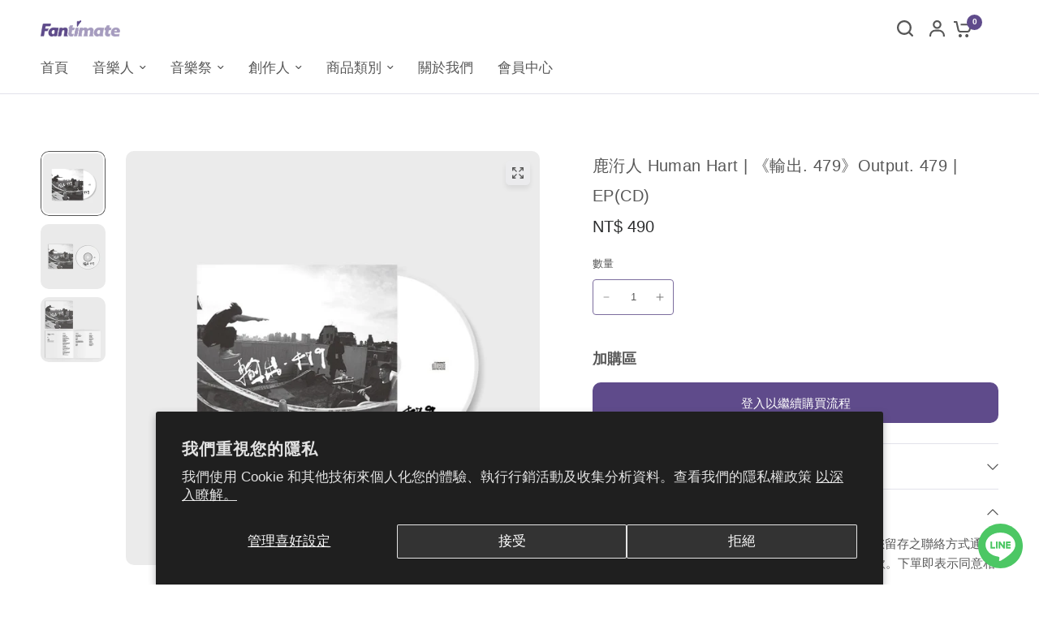

--- FILE ---
content_type: text/html; charset=utf-8
request_url: https://shop.fantimate.com/zh-jp/products/human-hart-output-479-ep
body_size: 46425
content:
<!doctype html><html class="no-js" lang="zh-TW" dir="ltr">
  <head>
 
<meta charset="utf-8">
    <meta http-equiv="X-UA-Compatible" content="IE=edge,chrome=1">
    <meta name="viewport" content="width=device-width, initial-scale=1, maximum-scale=5, viewport-fit=cover">
    <meta name="theme-color" content="#ffffff">
    <link rel="canonical" href="https://shop.fantimate.com/zh-jp/products/human-hart-output-479-ep">
    <link rel="preconnect" href="https://cdn.shopify.com" crossorigin>
    <link rel="preload" as="style" href="//shop.fantimate.com/cdn/shop/t/44/assets/app.css?v=85005962350004269191730167559">
<link rel="preload" as="style" href="//shop.fantimate.com/cdn/shop/t/44/assets/product-grid.css?v=97857596074078627291730131404">
<link rel="preload" as="style" href="//shop.fantimate.com/cdn/shop/t/44/assets/product.css?v=29768871522656835501730131404">



<link rel="preload" as="script" href="//shop.fantimate.com/cdn/shop/t/44/assets/animations.min.js?v=147813703405119417831730131404">

<link rel="preload" as="script" href="//shop.fantimate.com/cdn/shop/t/44/assets/header.js?v=6094887744313169711730131404">
<link rel="preload" as="script" href="//shop.fantimate.com/cdn/shop/t/44/assets/vendor.min.js?v=3813312436454354751730131404">
<link rel="preload" as="script" href="//shop.fantimate.com/cdn/shop/t/44/assets/app.js?v=24564654912936275101730131404">

<script>
window.lazySizesConfig = window.lazySizesConfig || {};
window.lazySizesConfig.expand = 250;
window.lazySizesConfig.loadMode = 1;
window.lazySizesConfig.loadHidden = false;
</script>


    <link rel="icon" type="image/png" href="//shop.fantimate.com/cdn/shop/files/fantimate_f354e8f1-8c92-4e54-908d-0ac23797449a.png?crop=center&height=32&v=1713953886&width=32">

    <title>
      鹿洐人 Human Hart | 《輸出. 479》Output. 479 | EP(CD)
      
      
       &ndash; Fantimate 音樂人電商
    </title>

    
      <meta name="description" content="商品介紹 《輸出.479》為《輸出.368》概念延續新作。 「輸出」就是「紀錄當下思想」的方式。 我們以「輸出」做為傳達的代詞，數字代表著時間紀錄。 以中性的名稱，讓聽眾回歸到每首歌曲本身的思想紀錄。 輸出是不會停止的計畫， 就如同創作不停誕生的每一時刻。 內容物：CD 光碟*1歌詞內頁*1盜版商愛用 CD 套*1 實體發行日期：2023/7/1 *購買即贈送鹿洐人 LOGO 口罩 *1 個，數量有限送完為止。 曲目 Track Title Time 01 極端理想 Extreme Vision 4&#39;28&quot; 02 實驗對象 Test Subjects 4&#39;13&quot; 03 記憶隧道 Memory Tunnel 4&#39;37&quot; 04 Memo">
    


<meta property="og:site_name" content="Fantimate 音樂人電商">
<meta property="og:url" content="https://shop.fantimate.com/zh-jp/products/human-hart-output-479-ep">
<meta property="og:title" content="鹿洐人 Human Hart | 《輸出. 479》Output. 479 | EP(CD)">
<meta property="og:type" content="product">
<meta property="og:description" content="商品介紹 《輸出.479》為《輸出.368》概念延續新作。 「輸出」就是「紀錄當下思想」的方式。 我們以「輸出」做為傳達的代詞，數字代表著時間紀錄。 以中性的名稱，讓聽眾回歸到每首歌曲本身的思想紀錄。 輸出是不會停止的計畫， 就如同創作不停誕生的每一時刻。 內容物：CD 光碟*1歌詞內頁*1盜版商愛用 CD 套*1 實體發行日期：2023/7/1 *購買即贈送鹿洐人 LOGO 口罩 *1 個，數量有限送完為止。 曲目 Track Title Time 01 極端理想 Extreme Vision 4&#39;28&quot; 02 實驗對象 Test Subjects 4&#39;13&quot; 03 記憶隧道 Memory Tunnel 4&#39;37&quot; 04 Memo"><meta property="og:image" content="http://shop.fantimate.com/cdn/shop/files/Mo2-_Hsiang-yuKao_492e463c-4aa5-42a1-8602-af6cf821f4ae.png?v=1695109652">
  <meta property="og:image:secure_url" content="https://shop.fantimate.com/cdn/shop/files/Mo2-_Hsiang-yuKao_492e463c-4aa5-42a1-8602-af6cf821f4ae.png?v=1695109652">
  <meta property="og:image:width" content="1875">
  <meta property="og:image:height" content="1875"><meta property="og:price:amount" content="490">
  <meta property="og:price:currency" content="TWD"><meta name="twitter:card" content="summary_large_image">
<meta name="twitter:title" content="鹿洐人 Human Hart | 《輸出. 479》Output. 479 | EP(CD)">
<meta name="twitter:description" content="商品介紹 《輸出.479》為《輸出.368》概念延續新作。 「輸出」就是「紀錄當下思想」的方式。 我們以「輸出」做為傳達的代詞，數字代表著時間紀錄。 以中性的名稱，讓聽眾回歸到每首歌曲本身的思想紀錄。 輸出是不會停止的計畫， 就如同創作不停誕生的每一時刻。 內容物：CD 光碟*1歌詞內頁*1盜版商愛用 CD 套*1 實體發行日期：2023/7/1 *購買即贈送鹿洐人 LOGO 口罩 *1 個，數量有限送完為止。 曲目 Track Title Time 01 極端理想 Extreme Vision 4&#39;28&quot; 02 實驗對象 Test Subjects 4&#39;13&quot; 03 記憶隧道 Memory Tunnel 4&#39;37&quot; 04 Memo">


    <link href="//shop.fantimate.com/cdn/shop/t/44/assets/app.css?v=85005962350004269191730167559" rel="stylesheet" type="text/css" media="all" />
    <link href="//shop.fantimate.com/cdn/shop/t/44/assets/product-grid.css?v=97857596074078627291730131404" rel="stylesheet" type="text/css" media="all" />
    <link href="//shop.fantimate.com/cdn/shop/t/44/assets/ako-custom.css?v=89443774901862246851730131404" rel="stylesheet" type="text/css" media="all" />
    <script src="//shop.fantimate.com/cdn/shop/t/44/assets/custom-account.js?v=149163295129441537141766130156" defer="defer"></script>
    <style data-shopify>
	




		

h1,h2,h3,h4,h5,h6,
	.h1,.h2,.h3,.h4,.h5,.h6,
	.logolink.text-logo,
	.heading-font,
	.h1-xlarge,
	.h1-large,
	blockquote p,
	blockquote span,
	.customer-addresses .my-address .address-index {
		font-style: normal;
		font-weight: 400;
		font-family: "SF Mono", Menlo, Consolas, Monaco, Liberation Mono, Lucida Console, monospace, Apple Color Emoji, Segoe UI Emoji, Segoe UI Symbol;
	}
	body,
	.body-font,
	.thb-product-detail .product-title {
		font-style: normal;
		font-weight: 400;
		font-family: "system_ui", -apple-system, 'Segoe UI', Roboto, 'Helvetica Neue', 'Noto Sans', 'Liberation Sans', Arial, sans-serif, 'Apple Color Emoji', 'Segoe UI Emoji', 'Segoe UI Symbol', 'Noto Color Emoji';
	}
	:root {

		--font-body-scale: 1.0;
		--font-body-line-height-scale: 1.0;
		--font-body-letter-spacing: 0.0em;
		--font-announcement-scale: 1.0;
		--font-body-medium-weight: 500;
    --font-body-bold-weight: 700;
		--font-heading-scale: 1.0;
		--font-heading-line-height-scale: 0.9;
		--font-heading-letter-spacing: 0.05em;
		--font-navigation-scale: 1.1;
		--font-product-price-scale: 1.1;
		--font-product-title-scale: 1.0;
		--font-product-title-line-height-scale: 1.0;
		--button-letter-spacing: 0.0em;

		--block-border-radius: 10px;
		--button-border-radius: 10px;
		--input-border-radius: 4px;

		--bg-body: #ffffff;
		--bg-body-rgb: 255,255,255;
		--bg-body-darken: #f7f7f7;
		--payment-terms-background-color: #ffffff;
		
		--color-body: #575757;
		--color-body-rgb: 87,87,87;
		--color-heading: #575757;
		--color-heading-rgb: 87,87,87;

		--color-accent: #5f4b8b;
		--color-accent-hover: #4f3e74;
		--color-accent-rgb: 95,75,139;
		--color-border: #e2e2ea;
		--color-form-border: #7c6d9e;
		--color-overlay-rgb: 175,167,193;--color-drawer-bg: #ebebed;
			--color-drawer-bg-rgb: 235,235,237;--color-announcement-bar-text: #ffffff;--color-announcement-bar-bg: #7c6d9e;--color-secondary-menu-text: #2c2d2e;--color-secondary-menu-bg: #f5f5f5;--color-header-bg: #ffffff;
			--color-header-bg-rgb: 255,255,255;--color-header-text: #575757;
			--color-header-text-rgb: 87,87,87;--color-header-links: #575757;--color-header-links-hover: #5f4b8b;--color-header-icons: #575757;--color-header-border: #5f4b8b;--solid-button-background: #35393d;
			--solid-button-background-hover: #24272a;--solid-button-label: #ffffff;--white-button-label: #575757;--color-price: #2c2d2e;
			--color-price-rgb: 44,45,46;--color-price-discounted: #5f4b8b;--color-star: #ebebed;--color-inventory-instock: #279A4B;--color-inventory-lowstock: #ba0000;--block-shadows: 0px 4px 6px rgba(0, 0, 0, 0.08);--section-spacing-mobile: 40px;
		--section-spacing-desktop: 80px;--color-product-card-bg: rgba(0,0,0,0);--color-article-card-bg: #ffffff;--color-badge-text: #ffffff;--color-badge-sold-out: #9FA3A7;--color-badge-sale: #5c4295;--color-badge-preorder: #ffffff;--badge-corner-radius: 14px;--color-footer-heading: #FFFFFF;
			--color-footer-heading-rgb: 255,255,255;--color-footer-text: #787777;
			--color-footer-text-rgb: 120,119,119;--color-footer-link: #787777;--color-footer-link-hover: #5c4295;--color-footer-border: #868d94;
			--color-footer-border-rgb: 134,141,148;--color-footer-bg: #ffffff;}
</style>


    <script>
		window.theme = window.theme || {};
		theme = {
			settings: {
				money_with_currency_format:"NT$ {{ amount_no_decimals }}",
				cart_drawer:true},
			routes: {
				root_url: '/zh-jp',
				cart_url: '/zh-jp/cart',
				cart_add_url: '/zh-jp/cart/add',
				search_url: '/zh-jp/search',
				cart_change_url: '/zh-jp/cart/change',
				cart_update_url: '/zh-jp/cart/update',
				predictive_search_url: '/zh-jp/search/suggest',
			},
			variantStrings: {
        addToCart: `加入購物車`,
        soldOut: `暫無販售`,
        unavailable: ``,
        preOrder: `預購商品`,
      },
			strings: {
				requiresTerms: ``,
				shippingEstimatorNoResults: ``,
				shippingEstimatorOneResult: ``,
				shippingEstimatorMultipleResults: ``,
				shippingEstimatorError: ``
			}
		};
    </script>
    <script>window.performance && window.performance.mark && window.performance.mark('shopify.content_for_header.start');</script><meta name="facebook-domain-verification" content="3ypw67k66bi5xbndhj9bwgz688k7b1">
<meta id="shopify-digital-wallet" name="shopify-digital-wallet" content="/61372596441/digital_wallets/dialog">
<link rel="alternate" hreflang="x-default" href="https://shop.fantimate.com/products/human-hart-output-479-ep">
<link rel="alternate" hreflang="zh-Hant" href="https://shop.fantimate.com/products/human-hart-output-479-ep">
<link rel="alternate" hreflang="en" href="https://shop.fantimate.com/en/products/human-hart-output-479-ep">
<link rel="alternate" hreflang="zh-Hant-JP" href="https://shop.fantimate.com/zh-jp/products/human-hart-output-479-ep">
<link rel="alternate" hreflang="en-JP" href="https://shop.fantimate.com/en-jp/products/human-hart-output-479-ep">
<link rel="alternate" hreflang="zh-Hant-DE" href="https://shop.fantimate.com/zh-de/products/human-hart-output-479-ep">
<link rel="alternate" hreflang="en-DE" href="https://shop.fantimate.com/en-de/products/human-hart-output-479-ep">
<link rel="alternate" hreflang="zh-Hant-TH" href="https://shop.fantimate.com/zh-th/products/human-hart-output-479-ep">
<link rel="alternate" hreflang="zh-Hant-VN" href="https://shop.fantimate.com/zh-vn/products/human-hart-output-479-ep">
<link rel="alternate" hreflang="zh-Hant-AU" href="https://shop.fantimate.com/products/human-hart-output-479-ep">
<link rel="alternate" hreflang="zh-Hant-CA" href="https://shop.fantimate.com/products/human-hart-output-479-ep">
<link rel="alternate" hreflang="zh-Hant-CN" href="https://shop.fantimate.com/products/human-hart-output-479-ep">
<link rel="alternate" hreflang="zh-Hant-DK" href="https://shop.fantimate.com/products/human-hart-output-479-ep">
<link rel="alternate" hreflang="zh-Hant-FR" href="https://shop.fantimate.com/products/human-hart-output-479-ep">
<link rel="alternate" hreflang="zh-Hant-GB" href="https://shop.fantimate.com/products/human-hart-output-479-ep">
<link rel="alternate" hreflang="zh-Hant-HK" href="https://shop.fantimate.com/products/human-hart-output-479-ep">
<link rel="alternate" hreflang="zh-Hant-ID" href="https://shop.fantimate.com/products/human-hart-output-479-ep">
<link rel="alternate" hreflang="zh-Hant-KR" href="https://shop.fantimate.com/products/human-hart-output-479-ep">
<link rel="alternate" hreflang="zh-Hant-MO" href="https://shop.fantimate.com/products/human-hart-output-479-ep">
<link rel="alternate" hreflang="zh-Hant-MY" href="https://shop.fantimate.com/products/human-hart-output-479-ep">
<link rel="alternate" hreflang="zh-Hant-NL" href="https://shop.fantimate.com/products/human-hart-output-479-ep">
<link rel="alternate" hreflang="zh-Hant-NZ" href="https://shop.fantimate.com/products/human-hart-output-479-ep">
<link rel="alternate" hreflang="zh-Hant-PT" href="https://shop.fantimate.com/products/human-hart-output-479-ep">
<link rel="alternate" hreflang="zh-Hant-SG" href="https://shop.fantimate.com/products/human-hart-output-479-ep">
<link rel="alternate" hreflang="zh-Hant-TW" href="https://shop.fantimate.com/products/human-hart-output-479-ep">
<link rel="alternate" hreflang="zh-Hant-US" href="https://shop.fantimate.com/products/human-hart-output-479-ep">
<link rel="alternate" type="application/json+oembed" href="https://shop.fantimate.com/zh-jp/products/human-hart-output-479-ep.oembed">
<script async="async" src="/checkouts/internal/preloads.js?locale=zh-JP"></script>
<script id="shopify-features" type="application/json">{"accessToken":"6f3f26b57f022f73fd5b5c218a9482b1","betas":["rich-media-storefront-analytics"],"domain":"shop.fantimate.com","predictiveSearch":false,"shopId":61372596441,"locale":"zh-tw"}</script>
<script>var Shopify = Shopify || {};
Shopify.shop = "fantimate.myshopify.com";
Shopify.locale = "zh-TW";
Shopify.currency = {"active":"TWD","rate":"1.0"};
Shopify.country = "JP";
Shopify.theme = {"name":"✅ 正式機 ✅ [New theme] Fantimate","id":145662509273,"schema_name":"Vision","schema_version":"2.9.0","theme_store_id":null,"role":"main"};
Shopify.theme.handle = "null";
Shopify.theme.style = {"id":null,"handle":null};
Shopify.cdnHost = "shop.fantimate.com/cdn";
Shopify.routes = Shopify.routes || {};
Shopify.routes.root = "/zh-jp/";</script>
<script type="module">!function(o){(o.Shopify=o.Shopify||{}).modules=!0}(window);</script>
<script>!function(o){function n(){var o=[];function n(){o.push(Array.prototype.slice.apply(arguments))}return n.q=o,n}var t=o.Shopify=o.Shopify||{};t.loadFeatures=n(),t.autoloadFeatures=n()}(window);</script>
<script id="shop-js-analytics" type="application/json">{"pageType":"product"}</script>
<script defer="defer" async type="module" src="//shop.fantimate.com/cdn/shopifycloud/shop-js/modules/v2/client.init-shop-cart-sync_CaiaFhqz.zh-TW.esm.js"></script>
<script defer="defer" async type="module" src="//shop.fantimate.com/cdn/shopifycloud/shop-js/modules/v2/chunk.common_D2dUwcVR.esm.js"></script>
<script defer="defer" async type="module" src="//shop.fantimate.com/cdn/shopifycloud/shop-js/modules/v2/chunk.modal_CdafGFEy.esm.js"></script>
<script type="module">
  await import("//shop.fantimate.com/cdn/shopifycloud/shop-js/modules/v2/client.init-shop-cart-sync_CaiaFhqz.zh-TW.esm.js");
await import("//shop.fantimate.com/cdn/shopifycloud/shop-js/modules/v2/chunk.common_D2dUwcVR.esm.js");
await import("//shop.fantimate.com/cdn/shopifycloud/shop-js/modules/v2/chunk.modal_CdafGFEy.esm.js");

  window.Shopify.SignInWithShop?.initShopCartSync?.({"fedCMEnabled":true,"windoidEnabled":true});

</script>
<script>(function() {
  var isLoaded = false;
  function asyncLoad() {
    if (isLoaded) return;
    isLoaded = true;
    var urls = ["\/\/cdn.shopify.com\/proxy\/271f868ef319ba051be3602d3415b2a10183999da023288c6484cc6cc40dc19f\/app.akocommerce.com\/store\/script.js?shop=fantimate.myshopify.com\u0026sp-cache-control=cHVibGljLCBtYXgtYWdlPTkwMA","https:\/\/cdn.langshop.app\/buckets\/app\/libs\/storefront\/sdk.js?proxy_prefix=\/apps\/langshop\u0026source=sct\u0026shop=fantimate.myshopify.com","https:\/\/cdn-bundler.nice-team.net\/app\/js\/bundler.js?shop=fantimate.myshopify.com","https:\/\/static.klaviyo.com\/onsite\/js\/Re6ez8\/klaviyo.js?company_id=Re6ez8\u0026shop=fantimate.myshopify.com","https:\/\/cdn.hextom.com\/js\/eventpromotionbar.js?shop=fantimate.myshopify.com","\/\/cdn.shopify.com\/proxy\/9443df14b2d9374c6aff0a067e28465483d2b9aa888480cda8583188448ab97e\/cdn.bogos.io\/script_tag\/secomapp.scripttag.js?shop=fantimate.myshopify.com\u0026sp-cache-control=cHVibGljLCBtYXgtYWdlPTkwMA"];
    for (var i = 0; i < urls.length; i++) {
      var s = document.createElement('script');
      s.type = 'text/javascript';
      s.async = true;
      s.src = urls[i];
      var x = document.getElementsByTagName('script')[0];
      x.parentNode.insertBefore(s, x);
    }
  };
  if(window.attachEvent) {
    window.attachEvent('onload', asyncLoad);
  } else {
    window.addEventListener('load', asyncLoad, false);
  }
})();</script>
<script id="__st">var __st={"a":61372596441,"offset":28800,"reqid":"88231bd7-4e0c-4920-a765-088c4ea28a28-1769091182","pageurl":"shop.fantimate.com\/zh-jp\/products\/human-hart-output-479-ep","u":"c98753205eb3","p":"product","rtyp":"product","rid":8284539224281};</script>
<script>window.ShopifyPaypalV4VisibilityTracking = true;</script>
<script id="captcha-bootstrap">!function(){'use strict';const t='contact',e='account',n='new_comment',o=[[t,t],['blogs',n],['comments',n],[t,'customer']],c=[[e,'customer_login'],[e,'guest_login'],[e,'recover_customer_password'],[e,'create_customer']],r=t=>t.map((([t,e])=>`form[action*='/${t}']:not([data-nocaptcha='true']) input[name='form_type'][value='${e}']`)).join(','),a=t=>()=>t?[...document.querySelectorAll(t)].map((t=>t.form)):[];function s(){const t=[...o],e=r(t);return a(e)}const i='password',u='form_key',d=['recaptcha-v3-token','g-recaptcha-response','h-captcha-response',i],f=()=>{try{return window.sessionStorage}catch{return}},m='__shopify_v',_=t=>t.elements[u];function p(t,e,n=!1){try{const o=window.sessionStorage,c=JSON.parse(o.getItem(e)),{data:r}=function(t){const{data:e,action:n}=t;return t[m]||n?{data:e,action:n}:{data:t,action:n}}(c);for(const[e,n]of Object.entries(r))t.elements[e]&&(t.elements[e].value=n);n&&o.removeItem(e)}catch(o){console.error('form repopulation failed',{error:o})}}const l='form_type',E='cptcha';function T(t){t.dataset[E]=!0}const w=window,h=w.document,L='Shopify',v='ce_forms',y='captcha';let A=!1;((t,e)=>{const n=(g='f06e6c50-85a8-45c8-87d0-21a2b65856fe',I='https://cdn.shopify.com/shopifycloud/storefront-forms-hcaptcha/ce_storefront_forms_captcha_hcaptcha.v1.5.2.iife.js',D={infoText:'已受到 hCaptcha 保護',privacyText:'隱私',termsText:'條款'},(t,e,n)=>{const o=w[L][v],c=o.bindForm;if(c)return c(t,g,e,D).then(n);var r;o.q.push([[t,g,e,D],n]),r=I,A||(h.body.append(Object.assign(h.createElement('script'),{id:'captcha-provider',async:!0,src:r})),A=!0)});var g,I,D;w[L]=w[L]||{},w[L][v]=w[L][v]||{},w[L][v].q=[],w[L][y]=w[L][y]||{},w[L][y].protect=function(t,e){n(t,void 0,e),T(t)},Object.freeze(w[L][y]),function(t,e,n,w,h,L){const[v,y,A,g]=function(t,e,n){const i=e?o:[],u=t?c:[],d=[...i,...u],f=r(d),m=r(i),_=r(d.filter((([t,e])=>n.includes(e))));return[a(f),a(m),a(_),s()]}(w,h,L),I=t=>{const e=t.target;return e instanceof HTMLFormElement?e:e&&e.form},D=t=>v().includes(t);t.addEventListener('submit',(t=>{const e=I(t);if(!e)return;const n=D(e)&&!e.dataset.hcaptchaBound&&!e.dataset.recaptchaBound,o=_(e),c=g().includes(e)&&(!o||!o.value);(n||c)&&t.preventDefault(),c&&!n&&(function(t){try{if(!f())return;!function(t){const e=f();if(!e)return;const n=_(t);if(!n)return;const o=n.value;o&&e.removeItem(o)}(t);const e=Array.from(Array(32),(()=>Math.random().toString(36)[2])).join('');!function(t,e){_(t)||t.append(Object.assign(document.createElement('input'),{type:'hidden',name:u})),t.elements[u].value=e}(t,e),function(t,e){const n=f();if(!n)return;const o=[...t.querySelectorAll(`input[type='${i}']`)].map((({name:t})=>t)),c=[...d,...o],r={};for(const[a,s]of new FormData(t).entries())c.includes(a)||(r[a]=s);n.setItem(e,JSON.stringify({[m]:1,action:t.action,data:r}))}(t,e)}catch(e){console.error('failed to persist form',e)}}(e),e.submit())}));const S=(t,e)=>{t&&!t.dataset[E]&&(n(t,e.some((e=>e===t))),T(t))};for(const o of['focusin','change'])t.addEventListener(o,(t=>{const e=I(t);D(e)&&S(e,y())}));const B=e.get('form_key'),M=e.get(l),P=B&&M;t.addEventListener('DOMContentLoaded',(()=>{const t=y();if(P)for(const e of t)e.elements[l].value===M&&p(e,B);[...new Set([...A(),...v().filter((t=>'true'===t.dataset.shopifyCaptcha))])].forEach((e=>S(e,t)))}))}(h,new URLSearchParams(w.location.search),n,t,e,['guest_login'])})(!0,!0)}();</script>
<script integrity="sha256-4kQ18oKyAcykRKYeNunJcIwy7WH5gtpwJnB7kiuLZ1E=" data-source-attribution="shopify.loadfeatures" defer="defer" src="//shop.fantimate.com/cdn/shopifycloud/storefront/assets/storefront/load_feature-a0a9edcb.js" crossorigin="anonymous"></script>
<script data-source-attribution="shopify.dynamic_checkout.dynamic.init">var Shopify=Shopify||{};Shopify.PaymentButton=Shopify.PaymentButton||{isStorefrontPortableWallets:!0,init:function(){window.Shopify.PaymentButton.init=function(){};var t=document.createElement("script");t.src="https://shop.fantimate.com/cdn/shopifycloud/portable-wallets/latest/portable-wallets.zh-tw.js",t.type="module",document.head.appendChild(t)}};
</script>
<script data-source-attribution="shopify.dynamic_checkout.buyer_consent">
  function portableWalletsHideBuyerConsent(e){var t=document.getElementById("shopify-buyer-consent"),n=document.getElementById("shopify-subscription-policy-button");t&&n&&(t.classList.add("hidden"),t.setAttribute("aria-hidden","true"),n.removeEventListener("click",e))}function portableWalletsShowBuyerConsent(e){var t=document.getElementById("shopify-buyer-consent"),n=document.getElementById("shopify-subscription-policy-button");t&&n&&(t.classList.remove("hidden"),t.removeAttribute("aria-hidden"),n.addEventListener("click",e))}window.Shopify?.PaymentButton&&(window.Shopify.PaymentButton.hideBuyerConsent=portableWalletsHideBuyerConsent,window.Shopify.PaymentButton.showBuyerConsent=portableWalletsShowBuyerConsent);
</script>
<script data-source-attribution="shopify.dynamic_checkout.cart.bootstrap">document.addEventListener("DOMContentLoaded",(function(){function t(){return document.querySelector("shopify-accelerated-checkout-cart, shopify-accelerated-checkout")}if(t())Shopify.PaymentButton.init();else{new MutationObserver((function(e,n){t()&&(Shopify.PaymentButton.init(),n.disconnect())})).observe(document.body,{childList:!0,subtree:!0})}}));
</script>
<script id='scb4127' type='text/javascript' async='' src='https://shop.fantimate.com/cdn/shopifycloud/privacy-banner/storefront-banner.js'></script>
<script>window.performance && window.performance.mark && window.performance.mark('shopify.content_for_header.end');</script>
    <!-- Header hook for plugins -->

    <script>
      document.documentElement.className = document.documentElement.className.replace('no-js', 'js');
    </script>
  <!-- BEGIN app block: shopify://apps/minmaxify-order-limits/blocks/app-embed-block/3acfba32-89f3-4377-ae20-cbb9abc48475 --><script type="text/javascript" src="https://limits.minmaxify.com/fantimate.myshopify.com?v=139c&r=20260116104724"></script>

<!-- END app block --><!-- BEGIN app block: shopify://apps/ako-cvs/blocks/cvs_widget/db3cf894-1968-40c5-bb48-952d15f1fd8d --><script>
  window.__CVS_STATE__ = window.__CVS_STATE__ || {"features":["cvs","invoice","cvs/autoFulfillment","express/ecpay-tcat","ordersList","mixed-tax-invoice"],"shop":"fantimate.myshopify.com","carrier_service":{"v2":true,"cvs_store_types":["711","FM"]},"hct":{"soap":{"weight_unit":null,"default_package_size":null,"default_temperature":null}},"onboarding":{"objective":"cvs+invoice"},"invoice":{"vendor":null,"ecpay":{"MerchantID":"3312884","LogisticsType":"CVS","enable_barcode":null,"enable_love_code":null,"love_codes":null}},"shopcom":null,"ui":{"description":{"margin_bottom":11,"text":"請選擇運送方式再按下結帳按鈕。全台超取運費 70 元，海外運費請於填寫地址後至次頁查看。","text_color":"#666666"},"enable_weight_limit":true,"excluded_cvs_item_ids":["7877933793497","7880779923673","8121864650969","8239238152409","8212190462169","8118627434713","8239238152409","8212190462169","8118627434713","8121864650969","8118628778201","8118629171417"],"price_limit":30000,"general":{"has_border":false,"margin_bottom":0,"title_color":"#444","default_cvs":false,"margin_left":0,"alignment":"right","is_sm":false,"width":"100%","subtitle_color":"#666","border_color":"#DEDEDE","is_border_rounded":false,"cvs_title":"寄送方式","only_cvs":false,"margin_right":0,"is3_d":true,"margin_top":0,"cvs_warning":"請點選上方圖示選取取貨門市"},"main_button":{"cvs_text":"台灣超商 / CVS<br />2 - 3 天 (Taiwan Only)","margin_bottom":14,"hover_bg_color":"#FFFFFF","unselected_bg_color":"#FFFFFF","unselected_text_color":"#292929","express_text":"International Delivery","hover_text_color":"#292929","selected_text_color":"#FFFFFF","selected_bg_color":"#74A3D0"},"has_invoice_section":true,"weight_limit":5,"note":{"color":"#F8257D","text":"＊超商取件需本人持證件領取，請務必確認下一步驟之*收件人及電話正確填寫且可至門市完成取件。"},"cvs_companies":{"margin_bottom":14,"available_cvs_companies":["hilife","seven","fami"]},"has_cvs_section":false,"result":{"title_text":"取貨地點","shop_color":"#333333","margin_bottom":14,"title_color":"#9E9E9E"},"enable_price_limit":true,"cvs_insert_selector":{"parent":"#akocvs_widget"}},"logistics":{"location_types":null,"default_package_size":null,"express":{"vendor":"ecpay-post","hct_enabled":false,"tcat_enabled":null,"ecpay":{"post_default_temp_level":0,"post_enabled":true,"tcat_enabled":false,"tcat_default_temp_level":0,"tcat_default_pkg_size":60}}},"api_host":"app.akocommerce.com","cvs":{"shipping_entry_version":null,"ecpay_api_url":"https://logistics.ecpay.com.tw","ecpay":{"MerchantID":"3312884","LogisticsType":"CVS","IsC2C":true},"vendor":"ecpay"},"ecpay-tcat":{"enabled":false},"use_preact":true,"flags":{"redesign":true}}
</script>
<!-- END app block --><!-- BEGIN app block: shopify://apps/meteor-mega-menu/blocks/app_embed/9412d6a7-f8f8-4d65-b9ae-2737c2f0f45b -->


    <script>
        window.MeteorMenu = {
            // These will get handled by the Meteor class constructor
            registeredCallbacks: [],
            api: {
                on: (eventName, callback) => {
                    window.MeteorMenu.registeredCallbacks.push([eventName, callback]);
                }
            },
            revisionFileUrl: "\/\/shop.fantimate.com\/cdn\/shop\/files\/meteor-mega-menus.json?v=13245531417733852687",
            storefrontAccessToken: "bff2a3412ef617bdf21345aa0794a4e7",
            localeRootPath: "\/zh-jp",
            languageCode: "zh-TW".toUpperCase(),
            countryCode: "JP",
            shop: {
                domain: "shop.fantimate.com",
                permanentDomain: "fantimate.myshopify.com",
                moneyFormat: "NT$ {{ amount_no_decimals }}",
                currency: "TWD"
            },
            options: {
                desktopSelector: "",
                mobileSelector: "",
                disableDesktop: false,
                disableMobile: false,
                navigationLinkSpacing: 16,
                navigationLinkCaretStyle: "outline",
                menuDisplayAnimation: "fold",
                menuCenterInViewport: false,
                menuVerticalOffset: 10,
                menuVerticalPadding: 0,
                menuJustifyContent: "flex-start",
                menuFontSize: 16,
                menuFontWeight: "400",
                menuTextTransform: "none",
                menuDisplayAction: "hover",
                menuDisplayDelay: "0",
                externalLinksInNewTab: null,
                mobileBreakpoint: 0,
                addonsEnabled: false
            }
        }
    </script>

<!-- END app block --><!-- BEGIN app block: shopify://apps/epa-easy-product-addons/blocks/speedup_link/0099190e-a0cb-49e7-8d26-026c9d26f337 --><!-- BEGIN app snippet: sg_product -->

<script>
  window["sg_addon_master_id"]="8284539224281";
  window["sgAddonCollectionMetaAddons"]=  { collection_id:412045639897,"addons":[{"handle":"packageplus","priority":1,"text_field":0},{"handle":"zoomie-zhin-moi-sticker","priority":2,"text_field":0},{"handle":"keith-tokyogenchitosoku-books","priority":3,"text_field":0}],"is_group":0,"is_active":1,"groups":[],"mt_addon_hash":"38Loc1wHME","collection_priority":1} 
  
      var isSgAddonRequest = { collection_id:412045639897,"addons":[{"handle":"packageplus","priority":1,"text_field":0},{"handle":"zoomie-zhin-moi-sticker","priority":2,"text_field":0},{"handle":"keith-tokyogenchitosoku-books","priority":3,"text_field":0}],"is_group":0,"is_active":1,"groups":[],"mt_addon_hash":"38Loc1wHME","collection_priority":1};
      var sgAddon_master_json = {"id":8284539224281,"title":"鹿洐人 Human Hart | 《輸出. 479》Output. 479 | EP(CD)","handle":"human-hart-output-479-ep","description":"\u003cstyle type=\"text\/css\"\u003e\u003c!--\ntd {border: 1px solid #cccccc;}br {mso-data-placement:same-cell;}\n--\u003e\u003c\/style\u003e\n\u003cp\u003e\u003cspan style=\"text-decoration: underline;\" data-mce-style=\"text-decoration: underline;\"\u003e\u003cstrong\u003e商品介紹\u003c\/strong\u003e\u003c\/span\u003e\u003c\/p\u003e\n\u003cdiv data-mce-style=\"padding-left: 30px;\"\u003e《輸出.479》為《輸出.368》概念延續新作。\u003c\/div\u003e\n\u003cdiv data-mce-style=\"padding-left: 30px;\"\u003e「輸出」就是「紀錄當下思想」的方式。 \u003cbr\u003e我們以「輸出」做為傳達的代詞，數字代表著時間紀錄。\u003cbr\u003e 以中性的名稱，讓聽眾回歸到每首歌曲本身的思想紀錄。\u003c\/div\u003e\n\u003cdiv data-mce-style=\"padding-left: 30px;\"\u003e輸出是不會停止的計畫， 就如同創作不停誕生的每一時刻。\u003c\/div\u003e\n\u003cdiv data-mce-style=\"padding-left: 30px;\"\u003e內容物：\u003cbr\u003eCD 光碟*1\u003cbr\u003e歌詞內頁*1\u003cbr\u003e盜版商愛用 CD 套*1\u003c\/div\u003e\n\u003cdiv data-mce-style=\"padding-left: 30px;\"\u003e實體發行日期：2023\/7\/1\u003c\/div\u003e\n\u003cdiv data-mce-style=\"padding-left: 30px;\"\u003e*購買即贈送鹿洐人 LOGO 口罩 *1 個，數量有限送完為止。\u003c\/div\u003e\n\u003cp\u003e\u003cspan style=\"text-decoration: underline;\" data-mce-style=\"text-decoration: underline;\"\u003e\u003cstrong\u003e曲目\u003c\/strong\u003e\u003c\/span\u003e\u003c\/p\u003e\n\u003ctable style=\"width: 69.9798%;\" data-mce-style=\"width: 69.9798%;\"\u003e\n\u003ctbody\u003e\n\u003ctr\u003e\n\u003ctd style=\"width: 10%;\" data-mce-style=\"width: 10%;\"\u003eTrack\u003c\/td\u003e\n\u003ctd style=\"width: 30%;\" data-mce-style=\"width: 30%;\"\u003eTitle\u003c\/td\u003e\n\u003ctd style=\"width: 10%;\" data-mce-style=\"width: 10%;\"\u003eTime\u003c\/td\u003e\n\u003c\/tr\u003e\n\u003ctr\u003e\n\u003ctd style=\"width: 10%;\" data-mce-style=\"width: 10%;\"\u003e01\u003c\/td\u003e\n\u003ctd style=\"width: 30%;\" data-mce-style=\"width: 30%;\"\u003e極端理想 Extreme Vision\u003c\/td\u003e\n\u003ctd style=\"width: 10%;\" data-mce-style=\"width: 10%;\"\u003e4'28\"\u003c\/td\u003e\n\u003c\/tr\u003e\n\u003ctr\u003e\n\u003ctd style=\"width: 10%;\" data-mce-style=\"width: 10%;\"\u003e02\u003c\/td\u003e\n\u003ctd style=\"width: 30%;\" data-mce-style=\"width: 30%;\"\u003e實驗對象 Test Subjects\u003c\/td\u003e\n\u003ctd style=\"width: 10%;\" data-mce-style=\"width: 10%;\"\u003e4'13\"\u003c\/td\u003e\n\u003c\/tr\u003e\n\u003ctr\u003e\n\u003ctd style=\"width: 10%;\" data-mce-style=\"width: 10%;\"\u003e03\u003c\/td\u003e\n\u003ctd style=\"width: 30%;\" data-mce-style=\"width: 30%;\"\u003e記憶隧道 Memory Tunnel\u003c\/td\u003e\n\u003ctd style=\"width: 10%;\" data-mce-style=\"width: 10%;\"\u003e4'37\"\u003c\/td\u003e\n\u003c\/tr\u003e\n\u003ctr\u003e\n\u003ctd style=\"width: 10%;\" data-mce-style=\"width: 10%;\"\u003e04\u003c\/td\u003e\n\u003ctd style=\"width: 30%;\" data-mce-style=\"width: 30%;\"\u003eMemory Tunnel (Instrumental)\u003c\/td\u003e\n\u003ctd style=\"width: 10%;\" data-mce-style=\"width: 10%;\"\u003e4'36\"\u003c\/td\u003e\n\u003c\/tr\u003e\n\u003ctr\u003e\n\u003ctd style=\"width: 10%;\" data-mce-style=\"width: 10%;\"\u003e05\u003c\/td\u003e\n\u003ctd style=\"width: 30%;\" data-mce-style=\"width: 30%;\"\u003eTest Subjects (Instrumental)\u003c\/td\u003e\n\u003ctd style=\"width: 10%;\" data-mce-style=\"width: 10%;\"\u003e4'13\"\u003c\/td\u003e\n\u003c\/tr\u003e\n\u003ctr\u003e\n\u003ctd style=\"width: 10%;\" data-mce-style=\"width: 10%;\"\u003e06\u003c\/td\u003e\n\u003ctd style=\"width: 30%;\" data-mce-style=\"width: 30%;\"\u003eExtreme Vision (Instrumental)\u003c\/td\u003e\n\u003ctd style=\"width: 10%;\" data-mce-style=\"width: 10%;\"\u003e4'28\"\u003c\/td\u003e\n\u003c\/tr\u003e\n\u003c\/tbody\u003e\n\u003c\/table\u003e\n\u003cp\u003e\u003cbr\u003e\u003c\/p\u003e","published_at":"2023-09-19T15:48:30+08:00","created_at":"2023-09-19T15:47:25+08:00","vendor":"奧少年有限公司","type":"專輯","tags":["2025Q3檔期","CD","Shabby Boyz","商品","奧少年","專輯","本月編輯推薦","配客嘉","鹿洐人","鹿洐人 Human Hart"],"price":49000,"price_min":49000,"price_max":49000,"available":true,"price_varies":false,"compare_at_price":null,"compare_at_price_min":0,"compare_at_price_max":0,"compare_at_price_varies":false,"variants":[{"id":44093965795545,"title":"Default Title","option1":"Default Title","option2":null,"option3":null,"sku":null,"requires_shipping":true,"taxable":true,"featured_image":null,"available":true,"name":"鹿洐人 Human Hart | 《輸出. 479》Output. 479 | EP(CD)","public_title":null,"options":["Default Title"],"price":49000,"weight":200,"compare_at_price":null,"inventory_management":"shopify","barcode":null,"requires_selling_plan":false,"selling_plan_allocations":[]}],"images":["\/\/shop.fantimate.com\/cdn\/shop\/files\/Mo2-_Hsiang-yuKao_492e463c-4aa5-42a1-8602-af6cf821f4ae.png?v=1695109652","\/\/shop.fantimate.com\/cdn\/shop\/files\/Mo3-_Hsiang-yuKao_d560373f-3964-4fc4-97da-4d03363e01d5.png?v=1695109652","\/\/shop.fantimate.com\/cdn\/shop\/files\/Mo1-_Hsiang-yuKao_37f62a03-5bf4-488d-912c-8b0788c059f3.png?v=1695109652"],"featured_image":"\/\/shop.fantimate.com\/cdn\/shop\/files\/Mo2-_Hsiang-yuKao_492e463c-4aa5-42a1-8602-af6cf821f4ae.png?v=1695109652","options":["Title"],"media":[{"alt":null,"id":33456363733209,"position":1,"preview_image":{"aspect_ratio":1.0,"height":1875,"width":1875,"src":"\/\/shop.fantimate.com\/cdn\/shop\/files\/Mo2-_Hsiang-yuKao_492e463c-4aa5-42a1-8602-af6cf821f4ae.png?v=1695109652"},"aspect_ratio":1.0,"height":1875,"media_type":"image","src":"\/\/shop.fantimate.com\/cdn\/shop\/files\/Mo2-_Hsiang-yuKao_492e463c-4aa5-42a1-8602-af6cf821f4ae.png?v=1695109652","width":1875},{"alt":null,"id":33456363765977,"position":2,"preview_image":{"aspect_ratio":1.0,"height":1875,"width":1875,"src":"\/\/shop.fantimate.com\/cdn\/shop\/files\/Mo3-_Hsiang-yuKao_d560373f-3964-4fc4-97da-4d03363e01d5.png?v=1695109652"},"aspect_ratio":1.0,"height":1875,"media_type":"image","src":"\/\/shop.fantimate.com\/cdn\/shop\/files\/Mo3-_Hsiang-yuKao_d560373f-3964-4fc4-97da-4d03363e01d5.png?v=1695109652","width":1875},{"alt":null,"id":33456363798745,"position":3,"preview_image":{"aspect_ratio":1.0,"height":1875,"width":1875,"src":"\/\/shop.fantimate.com\/cdn\/shop\/files\/Mo1-_Hsiang-yuKao_37f62a03-5bf4-488d-912c-8b0788c059f3.png?v=1695109652"},"aspect_ratio":1.0,"height":1875,"media_type":"image","src":"\/\/shop.fantimate.com\/cdn\/shop\/files\/Mo1-_Hsiang-yuKao_37f62a03-5bf4-488d-912c-8b0788c059f3.png?v=1695109652","width":1875}],"requires_selling_plan":false,"selling_plan_groups":[],"content":"\u003cstyle type=\"text\/css\"\u003e\u003c!--\ntd {border: 1px solid #cccccc;}br {mso-data-placement:same-cell;}\n--\u003e\u003c\/style\u003e\n\u003cp\u003e\u003cspan style=\"text-decoration: underline;\" data-mce-style=\"text-decoration: underline;\"\u003e\u003cstrong\u003e商品介紹\u003c\/strong\u003e\u003c\/span\u003e\u003c\/p\u003e\n\u003cdiv data-mce-style=\"padding-left: 30px;\"\u003e《輸出.479》為《輸出.368》概念延續新作。\u003c\/div\u003e\n\u003cdiv data-mce-style=\"padding-left: 30px;\"\u003e「輸出」就是「紀錄當下思想」的方式。 \u003cbr\u003e我們以「輸出」做為傳達的代詞，數字代表著時間紀錄。\u003cbr\u003e 以中性的名稱，讓聽眾回歸到每首歌曲本身的思想紀錄。\u003c\/div\u003e\n\u003cdiv data-mce-style=\"padding-left: 30px;\"\u003e輸出是不會停止的計畫， 就如同創作不停誕生的每一時刻。\u003c\/div\u003e\n\u003cdiv data-mce-style=\"padding-left: 30px;\"\u003e內容物：\u003cbr\u003eCD 光碟*1\u003cbr\u003e歌詞內頁*1\u003cbr\u003e盜版商愛用 CD 套*1\u003c\/div\u003e\n\u003cdiv data-mce-style=\"padding-left: 30px;\"\u003e實體發行日期：2023\/7\/1\u003c\/div\u003e\n\u003cdiv data-mce-style=\"padding-left: 30px;\"\u003e*購買即贈送鹿洐人 LOGO 口罩 *1 個，數量有限送完為止。\u003c\/div\u003e\n\u003cp\u003e\u003cspan style=\"text-decoration: underline;\" data-mce-style=\"text-decoration: underline;\"\u003e\u003cstrong\u003e曲目\u003c\/strong\u003e\u003c\/span\u003e\u003c\/p\u003e\n\u003ctable style=\"width: 69.9798%;\" data-mce-style=\"width: 69.9798%;\"\u003e\n\u003ctbody\u003e\n\u003ctr\u003e\n\u003ctd style=\"width: 10%;\" data-mce-style=\"width: 10%;\"\u003eTrack\u003c\/td\u003e\n\u003ctd style=\"width: 30%;\" data-mce-style=\"width: 30%;\"\u003eTitle\u003c\/td\u003e\n\u003ctd style=\"width: 10%;\" data-mce-style=\"width: 10%;\"\u003eTime\u003c\/td\u003e\n\u003c\/tr\u003e\n\u003ctr\u003e\n\u003ctd style=\"width: 10%;\" data-mce-style=\"width: 10%;\"\u003e01\u003c\/td\u003e\n\u003ctd style=\"width: 30%;\" data-mce-style=\"width: 30%;\"\u003e極端理想 Extreme Vision\u003c\/td\u003e\n\u003ctd style=\"width: 10%;\" data-mce-style=\"width: 10%;\"\u003e4'28\"\u003c\/td\u003e\n\u003c\/tr\u003e\n\u003ctr\u003e\n\u003ctd style=\"width: 10%;\" data-mce-style=\"width: 10%;\"\u003e02\u003c\/td\u003e\n\u003ctd style=\"width: 30%;\" data-mce-style=\"width: 30%;\"\u003e實驗對象 Test Subjects\u003c\/td\u003e\n\u003ctd style=\"width: 10%;\" data-mce-style=\"width: 10%;\"\u003e4'13\"\u003c\/td\u003e\n\u003c\/tr\u003e\n\u003ctr\u003e\n\u003ctd style=\"width: 10%;\" data-mce-style=\"width: 10%;\"\u003e03\u003c\/td\u003e\n\u003ctd style=\"width: 30%;\" data-mce-style=\"width: 30%;\"\u003e記憶隧道 Memory Tunnel\u003c\/td\u003e\n\u003ctd style=\"width: 10%;\" data-mce-style=\"width: 10%;\"\u003e4'37\"\u003c\/td\u003e\n\u003c\/tr\u003e\n\u003ctr\u003e\n\u003ctd style=\"width: 10%;\" data-mce-style=\"width: 10%;\"\u003e04\u003c\/td\u003e\n\u003ctd style=\"width: 30%;\" data-mce-style=\"width: 30%;\"\u003eMemory Tunnel (Instrumental)\u003c\/td\u003e\n\u003ctd style=\"width: 10%;\" data-mce-style=\"width: 10%;\"\u003e4'36\"\u003c\/td\u003e\n\u003c\/tr\u003e\n\u003ctr\u003e\n\u003ctd style=\"width: 10%;\" data-mce-style=\"width: 10%;\"\u003e05\u003c\/td\u003e\n\u003ctd style=\"width: 30%;\" data-mce-style=\"width: 30%;\"\u003eTest Subjects (Instrumental)\u003c\/td\u003e\n\u003ctd style=\"width: 10%;\" data-mce-style=\"width: 10%;\"\u003e4'13\"\u003c\/td\u003e\n\u003c\/tr\u003e\n\u003ctr\u003e\n\u003ctd style=\"width: 10%;\" data-mce-style=\"width: 10%;\"\u003e06\u003c\/td\u003e\n\u003ctd style=\"width: 30%;\" data-mce-style=\"width: 30%;\"\u003eExtreme Vision (Instrumental)\u003c\/td\u003e\n\u003ctd style=\"width: 10%;\" data-mce-style=\"width: 10%;\"\u003e4'28\"\u003c\/td\u003e\n\u003c\/tr\u003e\n\u003c\/tbody\u003e\n\u003c\/table\u003e\n\u003cp\u003e\u003cbr\u003e\u003c\/p\u003e"};
  
</script>

<!-- END app snippet -->

  <script>
    window["sg_addons_coll_ids"] = {
      ids:"440306794713,396641829081,411079966937,440571592921,396638126297,422842597593,440337957081,400241787097,412045639897,429784596697"
    };
    window["items_with_ids"] = false || {}
  </script>


<!-- BEGIN app snippet: sg-globals -->
<script type="text/javascript">
  (function(){
    const convertLang = (locale) => {
      let t = locale.toUpperCase();
      return "PT-BR" === t || "PT-PT" === t || "ZH-CN" === t || "ZH-TW" === t ? t.replace("-", "_") : t.match(/^[a-zA-Z]{2}-[a-zA-Z]{2}$/) ? t.substring(0, 2) : t
    }

    const sg_addon_setGlobalVariables = () => {
      try{
        let locale = "zh-TW";
        window["sg_addon_currentLanguage"] = convertLang(locale);
        window["sg_addon_defaultLanguage"] ="zh-TW";
        window["sg_addon_defaultRootUrl"] ="/zh-jp";
        window["sg_addon_currentRootUrl"] ="/zh-jp";
        window["sg_addon_shopLocales"] = sgAddonGetAllLocales();
      }catch(err){
        console.log("Language Config:- ",err);
      }
    }

    const sgAddonGetAllLocales = () => {
      let shopLocales = {};
      try{shopLocales["zh-TW"] = {
            endonymName : "繁體中文",
            isoCode : "zh-TW",
            name : "繁體中文",
            primary : true,
            rootUrl : "\/zh-jp"
          };shopLocales["en"] = {
            endonymName : "English",
            isoCode : "en",
            name : "英文",
            primary : false,
            rootUrl : "\/en-jp"
          };}catch(err){
        console.log("getAllLocales Config:- ",err);
      }
      return shopLocales;
    }

    sg_addon_setGlobalVariables();
    
    window["sg_addon_sfApiVersion"]='2025-04';
    window["sgAddon_moneyFormats"] = {
      "money": "NT$ {{ amount_no_decimals }}",
      "moneyCurrency": "NT$ {{ amount_no_decimals }}"
    };
    window["sg_addon_groupsData"] = {};
    try {
      let customSGAddonMeta = {};
      if (customSGAddonMeta.sg_addon_custom_js) {
        Function(customSGAddonMeta.sg_addon_custom_js)();
      }
    } catch (error) {
      console.warn("Error In SG Addon Custom Code", error);
    }
  })();
</script>
<!-- END app snippet -->
<!-- BEGIN app snippet: sg_speedup -->


<script>
  try{
    window["sgAddon_all_translated"] = {}
    window["sg_addon_settings_config"] =  {"host":"https://spa.spicegems.com","shopName":"fantimate.myshopify.com","hasSetting":1,"sgCookieHash":"wQKpujlLha","hasMaster":1,"handleId":{"mastersToReq":["aquaman-2024-95set","aquaman-2024-poster","aquaman-2024-set-1","pei-chin-lee-hotel-saltwater-original-soundtrack-cassette-tape","preorder-dato-portugal-gooddays-books","preorder-vagabond-fest-2024-shirt"],"collectionsToReq":"[395112579289,412045639897,414829347033,416220414169,418317730009,431087485145,431891382489]","hasProMaster":true,"hasCollMaster":true},"settings":{"is_active":"1","max_addons":"6","quick_view":"1","quick_view_desc":"1","ajax_cart":"0","bro_stack":"0","quantity_selector":"1","image_viewer":"1","addons_heading":"加購區","cart_heading":"Cart Addons Box","addaddon_cart":"ADD ADDON","variant":"Variant","quantity":"Quantity","view_full_details":"View full details","less_details":"Less details...","add_to_cart":"ADD TO CART","message":"Product added to cart.","custom_css":"no","sold_pro":"0","image_link":"0","compare_at":"1","unlink_title":"0","image_click_checkbox":"1","cart_max_addons":"5","cart_quantity_selector":"1","cart_sold_pro":"0","cart_image_link":"0","compare_at_cart":"0","sg_currency":"default","qv_label":"快速瀏覽","sold_out":"暫無販售","qv_sold_out":"SOLD OUT","way_to_prevent":"none","soldout_master":"0","cart_qv":"0","cartqv_desc":"0","plusminus_qty":"0","plusminus_cart":"0","line_prop":"0","label_show":"1","label_text":"Additional Info","addon_mandatory":"0","mandatory_text":"必須至少加入一項商品!","line_placeholder":"Text Message","sell_master":"0","atc_btn_selector":"no","theme_data":"","applied_discount":"0","is_discount":"0","layout":{"name":"layout-03","isBundle":false},"group_layout":"layout-01","product_snippet":"1","cart_snippet":"0","product_form_selector":"no","atc_product_selector":"no","cart_form_selector":"no","checkout_btn_selector":"no","subtotal":"0","subtotal_label":"小計","subtotal_position":"beforebegin","jQVersion":"0","collection_discount":"0","inventoryOnProduct":"0","inventoryOnCart":"0","inStock":"0","lowStock":"0","inStockLabel":"<span>[inventory_qty] In Stock</span>","lowStockLabel":"<span>only [inventory_qty] Left</span>","thresholdQty":"5","bl_atc_label":"ADD TO CART","bl_unselect_label":"PLEASE SELECT ATLEAST ONE ADDON","bl_master_label":"THIS ITEM","bl_heading":"Frequently Bought Together","addon_slider":"0","individual_atc":"0","individual_atc_label":"ADD ADDON","mt_addon_hash":"38Loc1wHME","stop_undefined":"1","admin_discount":"1","money_format":"NT$ {{ amount_no_decimals }}"},"allow_asset_script":false} ;
    window["sgAddon_translated_locale"] =  "" ;
    window["sg_addon_all_group_translations"] = {};
    window["sgAddon_group_translated_locale"] =  "" ;
  } catch(error){
    console.warn("Error in getting settings or translate", error);
  }
</script>



<!-- ADDONS SCRIPT FROM SPEEDUP CDN -->
	<script type="text/javascript" src='https://cdnbspa.spicegems.com/js/serve/shop/fantimate.myshopify.com/index_2f10df4bd126c6fbb65f7c29c45463ecc30d8ca4.js?v=infytonow815&shop=fantimate.myshopify.com' type="text/javascript" async></script>

<!-- END app snippet -->



<!-- END app block --><!-- BEGIN app block: shopify://apps/ecomposer-builder/blocks/app-embed/a0fc26e1-7741-4773-8b27-39389b4fb4a0 --><!-- DNS Prefetch & Preconnect -->
<link rel="preconnect" href="https://cdn.ecomposer.app" crossorigin>
<link rel="dns-prefetch" href="https://cdn.ecomposer.app">

<link rel="prefetch" href="https://cdn.ecomposer.app/vendors/css/ecom-swiper@11.css" as="style">
<link rel="prefetch" href="https://cdn.ecomposer.app/vendors/js/ecom-swiper@11.0.5.js" as="script">
<link rel="prefetch" href="https://cdn.ecomposer.app/vendors/js/ecom_modal.js" as="script">

<!-- Global CSS --><!--ECOM-EMBED-->
  <style id="ecom-global-css" class="ecom-global-css">/**ECOM-INSERT-CSS**/.ecom-section > div.core__row--columns{max-width: 1200px;}.ecom-column>div.core__column--wrapper{padding: 20px;}div.core__blocks--body>div.ecom-block.elmspace:not(:first-child){margin-top: 20px;}:root{--ecom-global-typography-h1-font-weight:600;--ecom-global-typography-h1-font-size:72px;--ecom-global-typography-h1-line-height:90px;--ecom-global-typography-h1-letter-spacing:-0.02em;--ecom-global-typography-h2-font-weight:600;--ecom-global-typography-h2-font-size:60px;--ecom-global-typography-h2-line-height:72px;--ecom-global-typography-h2-letter-spacing:-0.02em;--ecom-global-typography-h3-font-weight:600;--ecom-global-typography-h3-font-size:48px;--ecom-global-typography-h3-line-height:60px;--ecom-global-typography-h3-letter-spacing:-0.02em;--ecom-global-typography-h4-font-weight:600;--ecom-global-typography-h4-font-size:36px;--ecom-global-typography-h4-line-height:44px;--ecom-global-typography-h4-letter-spacing:-0.02em;--ecom-global-typography-h5-font-weight:600;--ecom-global-typography-h5-font-size:30px;--ecom-global-typography-h5-line-height:38px;--ecom-global-typography-h6-font-weight:600;--ecom-global-typography-h6-font-size:24px;--ecom-global-typography-h6-line-height:32px;--ecom-global-typography-h7-font-weight:400;--ecom-global-typography-h7-font-size:18px;--ecom-global-typography-h7-line-height:28px;}</style>
  <!--/ECOM-EMBED--><!-- Custom CSS & JS --><!-- Open Graph Meta Tags for Pages --><!-- Critical Inline Styles -->
<style class="ecom-theme-helper">.ecom-animation{opacity:0}.ecom-animation.animate,.ecom-animation.ecom-animated{opacity:1}.ecom-cart-popup{display:grid;position:fixed;inset:0;z-index:9999999;align-content:center;padding:5px;justify-content:center;align-items:center;justify-items:center}.ecom-cart-popup::before{content:' ';position:absolute;background:#e5e5e5b3;inset:0}.ecom-ajax-loading{cursor:not-allowed;pointer-events:none;opacity:.6}#ecom-toast{visibility:hidden;max-width:50px;height:60px;margin:auto;background-color:#333;color:#fff;text-align:center;border-radius:2px;position:fixed;z-index:1;left:0;right:0;bottom:30px;font-size:17px;display:grid;grid-template-columns:50px auto;align-items:center;justify-content:start;align-content:center;justify-items:start}#ecom-toast.ecom-toast-show{visibility:visible;animation:ecomFadein .5s,ecomExpand .5s .5s,ecomStay 3s 1s,ecomShrink .5s 4s,ecomFadeout .5s 4.5s}#ecom-toast #ecom-toast-icon{width:50px;height:100%;box-sizing:border-box;background-color:#111;color:#fff;padding:5px}#ecom-toast .ecom-toast-icon-svg{width:100%;height:100%;position:relative;vertical-align:middle;margin:auto;text-align:center}#ecom-toast #ecom-toast-desc{color:#fff;padding:16px;overflow:hidden;white-space:nowrap}@media(max-width:768px){#ecom-toast #ecom-toast-desc{white-space:normal;min-width:250px}#ecom-toast{height:auto;min-height:60px}}.ecom__column-full-height{height:100%}@keyframes ecomFadein{from{bottom:0;opacity:0}to{bottom:30px;opacity:1}}@keyframes ecomExpand{from{min-width:50px}to{min-width:var(--ecom-max-width)}}@keyframes ecomStay{from{min-width:var(--ecom-max-width)}to{min-width:var(--ecom-max-width)}}@keyframes ecomShrink{from{min-width:var(--ecom-max-width)}to{min-width:50px}}@keyframes ecomFadeout{from{bottom:30px;opacity:1}to{bottom:60px;opacity:0}}</style>


<!-- EComposer Config Script -->
<script id="ecom-theme-helpers" async>
window.EComposer=window.EComposer||{};(function(){if(!this.configs)this.configs={};this.configs.ajax_cart={enable:false};this.customer=false;this.proxy_path='/apps/ecomposer-visual-page-builder';
this.popupScriptUrl='https://cdn.shopify.com/extensions/019b200c-ceec-7ac9-af95-28c32fd62de8/ecomposer-94/assets/ecom_popup.js';
this.routes={domain:'https://shop.fantimate.com/zh-jp',root_url:'/zh-jp',collections_url:'/zh-jp/collections',all_products_collection_url:'/zh-jp/collections/all',cart_url:'/zh-jp/cart',cart_add_url:'/zh-jp/cart/add',cart_change_url:'/zh-jp/cart/change',cart_clear_url:'/zh-jp/cart/clear',cart_update_url:'/zh-jp/cart/update',product_recommendations_url:'/zh-jp/recommendations/products'};
this.queryParams={};
if(window.location.search.length){new URLSearchParams(window.location.search).forEach((value,key)=>{this.queryParams[key]=value})}
this.money_format="NT$ {{ amount_no_decimals }}";
this.money_with_currency_format="NT$ {{ amount_no_decimals }}";
this.currencyCodeEnabled=false;this.abTestingData = [];this.formatMoney=function(t,e){const r=this.currencyCodeEnabled?this.money_with_currency_format:this.money_format;function a(t,e){return void 0===t?e:t}function o(t,e,r,o){if(e=a(e,2),r=a(r,","),o=a(o,"."),isNaN(t)||null==t)return 0;var n=(t=(t/100).toFixed(e)).split(".");return n[0].replace(/(\d)(?=(\d\d\d)+(?!\d))/g,"$1"+r)+(n[1]?o+n[1]:"")}"string"==typeof t&&(t=t.replace(".",""));var n="",i=/\{\{\s*(\w+)\s*\}\}/,s=e||r;switch(s.match(i)[1]){case"amount":n=o(t,2);break;case"amount_no_decimals":n=o(t,0);break;case"amount_with_comma_separator":n=o(t,2,".",",");break;case"amount_with_space_separator":n=o(t,2," ",",");break;case"amount_with_period_and_space_separator":n=o(t,2," ",".");break;case"amount_no_decimals_with_comma_separator":n=o(t,0,".",",");break;case"amount_no_decimals_with_space_separator":n=o(t,0," ");break;case"amount_with_apostrophe_separator":n=o(t,2,"'",".")}return s.replace(i,n)};
this.resizeImage=function(t,e){try{if(!e||"original"==e||"full"==e||"master"==e)return t;if(-1!==t.indexOf("cdn.shopify.com")||-1!==t.indexOf("/cdn/shop/")){var r=t.match(/\.(jpg|jpeg|gif|png|bmp|bitmap|tiff|tif|webp)((\#[0-9a-z\-]+)?(\?v=.*)?)?$/gim);if(null==r)return null;var a=t.split(r[0]),o=r[0];return a[0]+"_"+e+o}}catch(r){return t}return t};
this.getProduct=function(t){if(!t)return!1;let e=("/"===this.routes.root_url?"":this.routes.root_url)+"/products/"+t+".js?shop="+Shopify.shop;return window.ECOM_LIVE&&(e="/shop/builder/ajax/ecom-proxy/products/"+t+"?shop="+Shopify.shop),window.fetch(e,{headers:{"Content-Type":"application/json"}}).then(t=>t.ok?t.json():false)};
const u=new URLSearchParams(window.location.search);if(u.has("ecom-redirect")){const r=u.get("ecom-redirect");if(r){let d;try{d=decodeURIComponent(r)}catch{return}d=d.trim().replace(/[\r\n\t]/g,"");if(d.length>2e3)return;const p=["javascript:","data:","vbscript:","file:","ftp:","mailto:","tel:","sms:","chrome:","chrome-extension:","moz-extension:","ms-browser-extension:"],l=d.toLowerCase();for(const o of p)if(l.includes(o))return;const x=[/<script/i,/<\/script/i,/javascript:/i,/vbscript:/i,/onload=/i,/onerror=/i,/onclick=/i,/onmouseover=/i,/onfocus=/i,/onblur=/i,/onsubmit=/i,/onchange=/i,/alert\s*\(/i,/confirm\s*\(/i,/prompt\s*\(/i,/document\./i,/window\./i,/eval\s*\(/i];for(const t of x)if(t.test(d))return;if(d.startsWith("/")&&!d.startsWith("//")){if(!/^[a-zA-Z0-9\-._~:/?#[\]@!$&'()*+,;=%]+$/.test(d))return;if(d.includes("../")||d.includes("./"))return;window.location.href=d;return}if(!d.includes("://")&&!d.startsWith("//")){if(!/^[a-zA-Z0-9\-._~:/?#[\]@!$&'()*+,;=%]+$/.test(d))return;if(d.includes("../")||d.includes("./"))return;window.location.href="/"+d;return}let n;try{n=new URL(d)}catch{return}if(!["http:","https:"].includes(n.protocol))return;if(n.port&&(parseInt(n.port)<1||parseInt(n.port)>65535))return;const a=[window.location.hostname];if(a.includes(n.hostname)&&(n.href===d||n.toString()===d))window.location.href=d}}
}).bind(window.EComposer)();
if(window.Shopify&&window.Shopify.designMode&&window.top&&window.top.opener){window.addEventListener("load",function(){window.top.opener.postMessage({action:"ecomposer:loaded"},"*")})}
</script>

<!-- Quickview Script -->
<script id="ecom-theme-quickview" async>
window.EComposer=window.EComposer||{};(function(){this.initQuickview=function(){var enable_qv=false;const qv_wrapper_script=document.querySelector('#ecom-quickview-template-html');if(!qv_wrapper_script)return;const ecom_quickview=document.createElement('div');ecom_quickview.classList.add('ecom-quickview');ecom_quickview.innerHTML=qv_wrapper_script.innerHTML;document.body.prepend(ecom_quickview);const qv_wrapper=ecom_quickview.querySelector('.ecom-quickview__wrapper');const ecomQuickview=function(e){let t=qv_wrapper.querySelector(".ecom-quickview__content-data");if(t){let i=document.createRange().createContextualFragment(e);t.innerHTML="",t.append(i),qv_wrapper.classList.add("ecom-open");let c=new CustomEvent("ecom:quickview:init",{detail:{wrapper:qv_wrapper}});document.dispatchEvent(c),setTimeout(function(){qv_wrapper.classList.add("ecom-display")},500),closeQuickview(t)}},closeQuickview=function(e){let t=qv_wrapper.querySelector(".ecom-quickview__close-btn"),i=qv_wrapper.querySelector(".ecom-quickview__content");function c(t){let o=t.target;do{if(o==i||o&&o.classList&&o.classList.contains("ecom-modal"))return;o=o.parentNode}while(o);o!=i&&(qv_wrapper.classList.add("ecom-remove"),qv_wrapper.classList.remove("ecom-open","ecom-display","ecom-remove"),setTimeout(function(){e.innerHTML=""},300),document.removeEventListener("click",c),document.removeEventListener("keydown",n))}function n(t){(t.isComposing||27===t.keyCode)&&(qv_wrapper.classList.add("ecom-remove"),qv_wrapper.classList.remove("ecom-open","ecom-display","ecom-remove"),setTimeout(function(){e.innerHTML=""},300),document.removeEventListener("keydown",n),document.removeEventListener("click",c))}t&&t.addEventListener("click",function(t){t.preventDefault(),document.removeEventListener("click",c),document.removeEventListener("keydown",n),qv_wrapper.classList.add("ecom-remove"),qv_wrapper.classList.remove("ecom-open","ecom-display","ecom-remove"),setTimeout(function(){e.innerHTML=""},300)}),document.addEventListener("click",c),document.addEventListener("keydown",n)};function quickViewHandler(e){e&&e.preventDefault();let t=this;t.classList&&t.classList.add("ecom-loading");let i=t.classList?t.getAttribute("href"):window.location.pathname;if(i){if(window.location.search.includes("ecom_template_id")){let c=new URLSearchParams(location.search);i=window.location.pathname+"?section_id="+c.get("ecom_template_id")}else i+=(i.includes("?")?"&":"?")+"section_id=ecom-default-template-quickview";fetch(i).then(function(e){return 200==e.status?e.text():window.document.querySelector("#admin-bar-iframe")?(404==e.status?alert("Please create Ecomposer quickview template first!"):alert("Have some problem with quickview!"),t.classList&&t.classList.remove("ecom-loading"),!1):void window.open(new URL(i).pathname,"_blank")}).then(function(e){e&&(ecomQuickview(e),setTimeout(function(){t.classList&&t.classList.remove("ecom-loading")},300))}).catch(function(e){})}}
if(window.location.search.includes('ecom_template_id')){setTimeout(quickViewHandler,1000)}
if(enable_qv){const qv_buttons=document.querySelectorAll('.ecom-product-quickview');if(qv_buttons.length>0){qv_buttons.forEach(function(button,index){button.addEventListener('click',quickViewHandler)})}}
}}).bind(window.EComposer)();
</script>

<!-- Quickview Template -->
<script type="text/template" id="ecom-quickview-template-html">
<div class="ecom-quickview__wrapper ecom-dn"><div class="ecom-quickview__container"><div class="ecom-quickview__content"><div class="ecom-quickview__content-inner"><div class="ecom-quickview__content-data"></div></div><span class="ecom-quickview__close-btn"><svg version="1.1" xmlns="http://www.w3.org/2000/svg" width="32" height="32" viewBox="0 0 32 32"><path d="M10.722 9.969l-0.754 0.754 5.278 5.278-5.253 5.253 0.754 0.754 5.253-5.253 5.253 5.253 0.754-0.754-5.253-5.253 5.278-5.278-0.754-0.754-5.278 5.278z" fill="#000000"></path></svg></span></div></div></div>
</script>

<!-- Quickview Styles -->
<style class="ecom-theme-quickview">.ecom-quickview .ecom-animation{opacity:1}.ecom-quickview__wrapper{opacity:0;display:none;pointer-events:none}.ecom-quickview__wrapper.ecom-open{position:fixed;top:0;left:0;right:0;bottom:0;display:block;pointer-events:auto;z-index:100000;outline:0!important;-webkit-backface-visibility:hidden;opacity:1;transition:all .1s}.ecom-quickview__container{text-align:center;position:absolute;width:100%;height:100%;left:0;top:0;padding:0 8px;box-sizing:border-box;opacity:0;background-color:rgba(0,0,0,.8);transition:opacity .1s}.ecom-quickview__container:before{content:"";display:inline-block;height:100%;vertical-align:middle}.ecom-quickview__wrapper.ecom-display .ecom-quickview__content{visibility:visible;opacity:1;transform:none}.ecom-quickview__content{position:relative;display:inline-block;opacity:0;visibility:hidden;transition:transform .1s,opacity .1s;transform:translateX(-100px)}.ecom-quickview__content-inner{position:relative;display:inline-block;vertical-align:middle;margin:0 auto;text-align:left;z-index:999;overflow-y:auto;max-height:80vh}.ecom-quickview__content-data>.shopify-section{margin:0 auto;max-width:980px;overflow:hidden;position:relative;background-color:#fff;opacity:0}.ecom-quickview__wrapper.ecom-display .ecom-quickview__content-data>.shopify-section{opacity:1;transform:none}.ecom-quickview__wrapper.ecom-display .ecom-quickview__container{opacity:1}.ecom-quickview__wrapper.ecom-remove #shopify-section-ecom-default-template-quickview{opacity:0;transform:translateX(100px)}.ecom-quickview__close-btn{position:fixed!important;top:0;right:0;transform:none;background-color:transparent;color:#000;opacity:0;width:40px;height:40px;transition:.25s;z-index:9999;stroke:#fff}.ecom-quickview__wrapper.ecom-display .ecom-quickview__close-btn{opacity:1}.ecom-quickview__close-btn:hover{cursor:pointer}@media screen and (max-width:1024px){.ecom-quickview__content{position:absolute;inset:0;margin:50px 15px;display:flex}.ecom-quickview__close-btn{right:0}}.ecom-toast-icon-info{display:none}.ecom-toast-error .ecom-toast-icon-info{display:inline!important}.ecom-toast-error .ecom-toast-icon-success{display:none!important}.ecom-toast-icon-success{fill:#fff;width:35px}</style>

<!-- Toast Template -->
<script type="text/template" id="ecom-template-html"><!-- BEGIN app snippet: ecom-toast --><div id="ecom-toast"><div id="ecom-toast-icon"><svg xmlns="http://www.w3.org/2000/svg" class="ecom-toast-icon-svg ecom-toast-icon-info" fill="none" viewBox="0 0 24 24" stroke="currentColor"><path stroke-linecap="round" stroke-linejoin="round" stroke-width="2" d="M13 16h-1v-4h-1m1-4h.01M21 12a9 9 0 11-18 0 9 9 0 0118 0z"/></svg>
<svg class="ecom-toast-icon-svg ecom-toast-icon-success" xmlns="http://www.w3.org/2000/svg" viewBox="0 0 512 512"><path d="M256 8C119 8 8 119 8 256s111 248 248 248 248-111 248-248S393 8 256 8zm0 48c110.5 0 200 89.5 200 200 0 110.5-89.5 200-200 200-110.5 0-200-89.5-200-200 0-110.5 89.5-200 200-200m140.2 130.3l-22.5-22.7c-4.7-4.7-12.3-4.7-17-.1L215.3 303.7l-59.8-60.3c-4.7-4.7-12.3-4.7-17-.1l-22.7 22.5c-4.7 4.7-4.7 12.3-.1 17l90.8 91.5c4.7 4.7 12.3 4.7 17 .1l172.6-171.2c4.7-4.7 4.7-12.3 .1-17z"/></svg>
</div><div id="ecom-toast-desc"></div></div><!-- END app snippet --></script><!-- END app block --><script src="https://cdn.shopify.com/extensions/019afd06-6443-7158-96c8-5ca69cdebb59/ako-demo-180/assets/main-preact.js" type="text/javascript" defer="defer"></script>
<script src="https://cdn.shopify.com/extensions/76e9d4ee-cb70-4261-beaf-5f72a563488e/meteor-mega-menu-25/assets/meteor-menu.js" type="text/javascript" defer="defer"></script>
<link href="https://cdn.shopify.com/extensions/76e9d4ee-cb70-4261-beaf-5f72a563488e/meteor-mega-menu-25/assets/meteor-menu.css" rel="stylesheet" type="text/css" media="all">
<script src="https://cdn.shopify.com/extensions/019b200c-ceec-7ac9-af95-28c32fd62de8/ecomposer-94/assets/ecom.js" type="text/javascript" defer="defer"></script>
<link href="https://monorail-edge.shopifysvc.com" rel="dns-prefetch">
<script>(function(){if ("sendBeacon" in navigator && "performance" in window) {try {var session_token_from_headers = performance.getEntriesByType('navigation')[0].serverTiming.find(x => x.name == '_s').description;} catch {var session_token_from_headers = undefined;}var session_cookie_matches = document.cookie.match(/_shopify_s=([^;]*)/);var session_token_from_cookie = session_cookie_matches && session_cookie_matches.length === 2 ? session_cookie_matches[1] : "";var session_token = session_token_from_headers || session_token_from_cookie || "";function handle_abandonment_event(e) {var entries = performance.getEntries().filter(function(entry) {return /monorail-edge.shopifysvc.com/.test(entry.name);});if (!window.abandonment_tracked && entries.length === 0) {window.abandonment_tracked = true;var currentMs = Date.now();var navigation_start = performance.timing.navigationStart;var payload = {shop_id: 61372596441,url: window.location.href,navigation_start,duration: currentMs - navigation_start,session_token,page_type: "product"};window.navigator.sendBeacon("https://monorail-edge.shopifysvc.com/v1/produce", JSON.stringify({schema_id: "online_store_buyer_site_abandonment/1.1",payload: payload,metadata: {event_created_at_ms: currentMs,event_sent_at_ms: currentMs}}));}}window.addEventListener('pagehide', handle_abandonment_event);}}());</script>
<script id="web-pixels-manager-setup">(function e(e,d,r,n,o){if(void 0===o&&(o={}),!Boolean(null===(a=null===(i=window.Shopify)||void 0===i?void 0:i.analytics)||void 0===a?void 0:a.replayQueue)){var i,a;window.Shopify=window.Shopify||{};var t=window.Shopify;t.analytics=t.analytics||{};var s=t.analytics;s.replayQueue=[],s.publish=function(e,d,r){return s.replayQueue.push([e,d,r]),!0};try{self.performance.mark("wpm:start")}catch(e){}var l=function(){var e={modern:/Edge?\/(1{2}[4-9]|1[2-9]\d|[2-9]\d{2}|\d{4,})\.\d+(\.\d+|)|Firefox\/(1{2}[4-9]|1[2-9]\d|[2-9]\d{2}|\d{4,})\.\d+(\.\d+|)|Chrom(ium|e)\/(9{2}|\d{3,})\.\d+(\.\d+|)|(Maci|X1{2}).+ Version\/(15\.\d+|(1[6-9]|[2-9]\d|\d{3,})\.\d+)([,.]\d+|)( \(\w+\)|)( Mobile\/\w+|) Safari\/|Chrome.+OPR\/(9{2}|\d{3,})\.\d+\.\d+|(CPU[ +]OS|iPhone[ +]OS|CPU[ +]iPhone|CPU IPhone OS|CPU iPad OS)[ +]+(15[._]\d+|(1[6-9]|[2-9]\d|\d{3,})[._]\d+)([._]\d+|)|Android:?[ /-](13[3-9]|1[4-9]\d|[2-9]\d{2}|\d{4,})(\.\d+|)(\.\d+|)|Android.+Firefox\/(13[5-9]|1[4-9]\d|[2-9]\d{2}|\d{4,})\.\d+(\.\d+|)|Android.+Chrom(ium|e)\/(13[3-9]|1[4-9]\d|[2-9]\d{2}|\d{4,})\.\d+(\.\d+|)|SamsungBrowser\/([2-9]\d|\d{3,})\.\d+/,legacy:/Edge?\/(1[6-9]|[2-9]\d|\d{3,})\.\d+(\.\d+|)|Firefox\/(5[4-9]|[6-9]\d|\d{3,})\.\d+(\.\d+|)|Chrom(ium|e)\/(5[1-9]|[6-9]\d|\d{3,})\.\d+(\.\d+|)([\d.]+$|.*Safari\/(?![\d.]+ Edge\/[\d.]+$))|(Maci|X1{2}).+ Version\/(10\.\d+|(1[1-9]|[2-9]\d|\d{3,})\.\d+)([,.]\d+|)( \(\w+\)|)( Mobile\/\w+|) Safari\/|Chrome.+OPR\/(3[89]|[4-9]\d|\d{3,})\.\d+\.\d+|(CPU[ +]OS|iPhone[ +]OS|CPU[ +]iPhone|CPU IPhone OS|CPU iPad OS)[ +]+(10[._]\d+|(1[1-9]|[2-9]\d|\d{3,})[._]\d+)([._]\d+|)|Android:?[ /-](13[3-9]|1[4-9]\d|[2-9]\d{2}|\d{4,})(\.\d+|)(\.\d+|)|Mobile Safari.+OPR\/([89]\d|\d{3,})\.\d+\.\d+|Android.+Firefox\/(13[5-9]|1[4-9]\d|[2-9]\d{2}|\d{4,})\.\d+(\.\d+|)|Android.+Chrom(ium|e)\/(13[3-9]|1[4-9]\d|[2-9]\d{2}|\d{4,})\.\d+(\.\d+|)|Android.+(UC? ?Browser|UCWEB|U3)[ /]?(15\.([5-9]|\d{2,})|(1[6-9]|[2-9]\d|\d{3,})\.\d+)\.\d+|SamsungBrowser\/(5\.\d+|([6-9]|\d{2,})\.\d+)|Android.+MQ{2}Browser\/(14(\.(9|\d{2,})|)|(1[5-9]|[2-9]\d|\d{3,})(\.\d+|))(\.\d+|)|K[Aa][Ii]OS\/(3\.\d+|([4-9]|\d{2,})\.\d+)(\.\d+|)/},d=e.modern,r=e.legacy,n=navigator.userAgent;return n.match(d)?"modern":n.match(r)?"legacy":"unknown"}(),u="modern"===l?"modern":"legacy",c=(null!=n?n:{modern:"",legacy:""})[u],f=function(e){return[e.baseUrl,"/wpm","/b",e.hashVersion,"modern"===e.buildTarget?"m":"l",".js"].join("")}({baseUrl:d,hashVersion:r,buildTarget:u}),m=function(e){var d=e.version,r=e.bundleTarget,n=e.surface,o=e.pageUrl,i=e.monorailEndpoint;return{emit:function(e){var a=e.status,t=e.errorMsg,s=(new Date).getTime(),l=JSON.stringify({metadata:{event_sent_at_ms:s},events:[{schema_id:"web_pixels_manager_load/3.1",payload:{version:d,bundle_target:r,page_url:o,status:a,surface:n,error_msg:t},metadata:{event_created_at_ms:s}}]});if(!i)return console&&console.warn&&console.warn("[Web Pixels Manager] No Monorail endpoint provided, skipping logging."),!1;try{return self.navigator.sendBeacon.bind(self.navigator)(i,l)}catch(e){}var u=new XMLHttpRequest;try{return u.open("POST",i,!0),u.setRequestHeader("Content-Type","text/plain"),u.send(l),!0}catch(e){return console&&console.warn&&console.warn("[Web Pixels Manager] Got an unhandled error while logging to Monorail."),!1}}}}({version:r,bundleTarget:l,surface:e.surface,pageUrl:self.location.href,monorailEndpoint:e.monorailEndpoint});try{o.browserTarget=l,function(e){var d=e.src,r=e.async,n=void 0===r||r,o=e.onload,i=e.onerror,a=e.sri,t=e.scriptDataAttributes,s=void 0===t?{}:t,l=document.createElement("script"),u=document.querySelector("head"),c=document.querySelector("body");if(l.async=n,l.src=d,a&&(l.integrity=a,l.crossOrigin="anonymous"),s)for(var f in s)if(Object.prototype.hasOwnProperty.call(s,f))try{l.dataset[f]=s[f]}catch(e){}if(o&&l.addEventListener("load",o),i&&l.addEventListener("error",i),u)u.appendChild(l);else{if(!c)throw new Error("Did not find a head or body element to append the script");c.appendChild(l)}}({src:f,async:!0,onload:function(){if(!function(){var e,d;return Boolean(null===(d=null===(e=window.Shopify)||void 0===e?void 0:e.analytics)||void 0===d?void 0:d.initialized)}()){var d=window.webPixelsManager.init(e)||void 0;if(d){var r=window.Shopify.analytics;r.replayQueue.forEach((function(e){var r=e[0],n=e[1],o=e[2];d.publishCustomEvent(r,n,o)})),r.replayQueue=[],r.publish=d.publishCustomEvent,r.visitor=d.visitor,r.initialized=!0}}},onerror:function(){return m.emit({status:"failed",errorMsg:"".concat(f," has failed to load")})},sri:function(e){var d=/^sha384-[A-Za-z0-9+/=]+$/;return"string"==typeof e&&d.test(e)}(c)?c:"",scriptDataAttributes:o}),m.emit({status:"loading"})}catch(e){m.emit({status:"failed",errorMsg:(null==e?void 0:e.message)||"Unknown error"})}}})({shopId: 61372596441,storefrontBaseUrl: "https://shop.fantimate.com",extensionsBaseUrl: "https://extensions.shopifycdn.com/cdn/shopifycloud/web-pixels-manager",monorailEndpoint: "https://monorail-edge.shopifysvc.com/unstable/produce_batch",surface: "storefront-renderer",enabledBetaFlags: ["2dca8a86"],webPixelsConfigList: [{"id":"1771503833","configuration":"{\"shop\":\"fantimate.myshopify.com\",\"collect_url\":\"https:\\\/\\\/collect.bogos.io\\\/collect\"}","eventPayloadVersion":"v1","runtimeContext":"STRICT","scriptVersion":"27aaba9b0270b21ff3511bb6f0b97902","type":"APP","apiClientId":177733,"privacyPurposes":["ANALYTICS","MARKETING","SALE_OF_DATA"],"dataSharingAdjustments":{"protectedCustomerApprovalScopes":["read_customer_address","read_customer_email","read_customer_name","read_customer_personal_data","read_customer_phone"]}},{"id":"491651289","configuration":"{\"config\":\"{\\\"google_tag_ids\\\":[\\\"G-2X3VB9PPT8\\\"],\\\"gtag_events\\\":[{\\\"type\\\":\\\"begin_checkout\\\",\\\"action_label\\\":\\\"G-2X3VB9PPT8\\\"},{\\\"type\\\":\\\"search\\\",\\\"action_label\\\":\\\"G-2X3VB9PPT8\\\"},{\\\"type\\\":\\\"view_item\\\",\\\"action_label\\\":\\\"G-2X3VB9PPT8\\\"},{\\\"type\\\":\\\"purchase\\\",\\\"action_label\\\":\\\"G-2X3VB9PPT8\\\"},{\\\"type\\\":\\\"page_view\\\",\\\"action_label\\\":\\\"G-2X3VB9PPT8\\\"},{\\\"type\\\":\\\"add_payment_info\\\",\\\"action_label\\\":\\\"G-2X3VB9PPT8\\\"},{\\\"type\\\":\\\"add_to_cart\\\",\\\"action_label\\\":\\\"G-2X3VB9PPT8\\\"}],\\\"enable_monitoring_mode\\\":false}\"}","eventPayloadVersion":"v1","runtimeContext":"OPEN","scriptVersion":"b2a88bafab3e21179ed38636efcd8a93","type":"APP","apiClientId":1780363,"privacyPurposes":[],"dataSharingAdjustments":{"protectedCustomerApprovalScopes":["read_customer_address","read_customer_email","read_customer_name","read_customer_personal_data","read_customer_phone"]}},{"id":"178356441","configuration":"{\"pixel_id\":\"587282779222321\",\"pixel_type\":\"facebook_pixel\",\"metaapp_system_user_token\":\"-\"}","eventPayloadVersion":"v1","runtimeContext":"OPEN","scriptVersion":"ca16bc87fe92b6042fbaa3acc2fbdaa6","type":"APP","apiClientId":2329312,"privacyPurposes":["ANALYTICS","MARKETING","SALE_OF_DATA"],"dataSharingAdjustments":{"protectedCustomerApprovalScopes":["read_customer_address","read_customer_email","read_customer_name","read_customer_personal_data","read_customer_phone"]}},{"id":"shopify-app-pixel","configuration":"{}","eventPayloadVersion":"v1","runtimeContext":"STRICT","scriptVersion":"0450","apiClientId":"shopify-pixel","type":"APP","privacyPurposes":["ANALYTICS","MARKETING"]},{"id":"shopify-custom-pixel","eventPayloadVersion":"v1","runtimeContext":"LAX","scriptVersion":"0450","apiClientId":"shopify-pixel","type":"CUSTOM","privacyPurposes":["ANALYTICS","MARKETING"]}],isMerchantRequest: false,initData: {"shop":{"name":"Fantimate 音樂人電商","paymentSettings":{"currencyCode":"TWD"},"myshopifyDomain":"fantimate.myshopify.com","countryCode":"TW","storefrontUrl":"https:\/\/shop.fantimate.com\/zh-jp"},"customer":null,"cart":null,"checkout":null,"productVariants":[{"price":{"amount":490.0,"currencyCode":"TWD"},"product":{"title":"鹿洐人 Human Hart | 《輸出. 479》Output. 479 | EP(CD)","vendor":"奧少年有限公司","id":"8284539224281","untranslatedTitle":"鹿洐人 Human Hart | 《輸出. 479》Output. 479 | EP(CD)","url":"\/zh-jp\/products\/human-hart-output-479-ep","type":"專輯"},"id":"44093965795545","image":{"src":"\/\/shop.fantimate.com\/cdn\/shop\/files\/Mo2-_Hsiang-yuKao_492e463c-4aa5-42a1-8602-af6cf821f4ae.png?v=1695109652"},"sku":null,"title":"Default Title","untranslatedTitle":"Default Title"}],"purchasingCompany":null},},"https://shop.fantimate.com/cdn","fcfee988w5aeb613cpc8e4bc33m6693e112",{"modern":"","legacy":""},{"shopId":"61372596441","storefrontBaseUrl":"https:\/\/shop.fantimate.com","extensionBaseUrl":"https:\/\/extensions.shopifycdn.com\/cdn\/shopifycloud\/web-pixels-manager","surface":"storefront-renderer","enabledBetaFlags":"[\"2dca8a86\"]","isMerchantRequest":"false","hashVersion":"fcfee988w5aeb613cpc8e4bc33m6693e112","publish":"custom","events":"[[\"page_viewed\",{}],[\"product_viewed\",{\"productVariant\":{\"price\":{\"amount\":490.0,\"currencyCode\":\"TWD\"},\"product\":{\"title\":\"鹿洐人 Human Hart | 《輸出. 479》Output. 479 | EP(CD)\",\"vendor\":\"奧少年有限公司\",\"id\":\"8284539224281\",\"untranslatedTitle\":\"鹿洐人 Human Hart | 《輸出. 479》Output. 479 | EP(CD)\",\"url\":\"\/zh-jp\/products\/human-hart-output-479-ep\",\"type\":\"專輯\"},\"id\":\"44093965795545\",\"image\":{\"src\":\"\/\/shop.fantimate.com\/cdn\/shop\/files\/Mo2-_Hsiang-yuKao_492e463c-4aa5-42a1-8602-af6cf821f4ae.png?v=1695109652\"},\"sku\":null,\"title\":\"Default Title\",\"untranslatedTitle\":\"Default Title\"}}]]"});</script><script>
  window.ShopifyAnalytics = window.ShopifyAnalytics || {};
  window.ShopifyAnalytics.meta = window.ShopifyAnalytics.meta || {};
  window.ShopifyAnalytics.meta.currency = 'TWD';
  var meta = {"product":{"id":8284539224281,"gid":"gid:\/\/shopify\/Product\/8284539224281","vendor":"奧少年有限公司","type":"專輯","handle":"human-hart-output-479-ep","variants":[{"id":44093965795545,"price":49000,"name":"鹿洐人 Human Hart | 《輸出. 479》Output. 479 | EP(CD)","public_title":null,"sku":null}],"remote":false},"page":{"pageType":"product","resourceType":"product","resourceId":8284539224281,"requestId":"88231bd7-4e0c-4920-a765-088c4ea28a28-1769091182"}};
  for (var attr in meta) {
    window.ShopifyAnalytics.meta[attr] = meta[attr];
  }
</script>
<script class="analytics">
  (function () {
    var customDocumentWrite = function(content) {
      var jquery = null;

      if (window.jQuery) {
        jquery = window.jQuery;
      } else if (window.Checkout && window.Checkout.$) {
        jquery = window.Checkout.$;
      }

      if (jquery) {
        jquery('body').append(content);
      }
    };

    var hasLoggedConversion = function(token) {
      if (token) {
        return document.cookie.indexOf('loggedConversion=' + token) !== -1;
      }
      return false;
    }

    var setCookieIfConversion = function(token) {
      if (token) {
        var twoMonthsFromNow = new Date(Date.now());
        twoMonthsFromNow.setMonth(twoMonthsFromNow.getMonth() + 2);

        document.cookie = 'loggedConversion=' + token + '; expires=' + twoMonthsFromNow;
      }
    }

    var trekkie = window.ShopifyAnalytics.lib = window.trekkie = window.trekkie || [];
    if (trekkie.integrations) {
      return;
    }
    trekkie.methods = [
      'identify',
      'page',
      'ready',
      'track',
      'trackForm',
      'trackLink'
    ];
    trekkie.factory = function(method) {
      return function() {
        var args = Array.prototype.slice.call(arguments);
        args.unshift(method);
        trekkie.push(args);
        return trekkie;
      };
    };
    for (var i = 0; i < trekkie.methods.length; i++) {
      var key = trekkie.methods[i];
      trekkie[key] = trekkie.factory(key);
    }
    trekkie.load = function(config) {
      trekkie.config = config || {};
      trekkie.config.initialDocumentCookie = document.cookie;
      var first = document.getElementsByTagName('script')[0];
      var script = document.createElement('script');
      script.type = 'text/javascript';
      script.onerror = function(e) {
        var scriptFallback = document.createElement('script');
        scriptFallback.type = 'text/javascript';
        scriptFallback.onerror = function(error) {
                var Monorail = {
      produce: function produce(monorailDomain, schemaId, payload) {
        var currentMs = new Date().getTime();
        var event = {
          schema_id: schemaId,
          payload: payload,
          metadata: {
            event_created_at_ms: currentMs,
            event_sent_at_ms: currentMs
          }
        };
        return Monorail.sendRequest("https://" + monorailDomain + "/v1/produce", JSON.stringify(event));
      },
      sendRequest: function sendRequest(endpointUrl, payload) {
        // Try the sendBeacon API
        if (window && window.navigator && typeof window.navigator.sendBeacon === 'function' && typeof window.Blob === 'function' && !Monorail.isIos12()) {
          var blobData = new window.Blob([payload], {
            type: 'text/plain'
          });

          if (window.navigator.sendBeacon(endpointUrl, blobData)) {
            return true;
          } // sendBeacon was not successful

        } // XHR beacon

        var xhr = new XMLHttpRequest();

        try {
          xhr.open('POST', endpointUrl);
          xhr.setRequestHeader('Content-Type', 'text/plain');
          xhr.send(payload);
        } catch (e) {
          console.log(e);
        }

        return false;
      },
      isIos12: function isIos12() {
        return window.navigator.userAgent.lastIndexOf('iPhone; CPU iPhone OS 12_') !== -1 || window.navigator.userAgent.lastIndexOf('iPad; CPU OS 12_') !== -1;
      }
    };
    Monorail.produce('monorail-edge.shopifysvc.com',
      'trekkie_storefront_load_errors/1.1',
      {shop_id: 61372596441,
      theme_id: 145662509273,
      app_name: "storefront",
      context_url: window.location.href,
      source_url: "//shop.fantimate.com/cdn/s/trekkie.storefront.1bbfab421998800ff09850b62e84b8915387986d.min.js"});

        };
        scriptFallback.async = true;
        scriptFallback.src = '//shop.fantimate.com/cdn/s/trekkie.storefront.1bbfab421998800ff09850b62e84b8915387986d.min.js';
        first.parentNode.insertBefore(scriptFallback, first);
      };
      script.async = true;
      script.src = '//shop.fantimate.com/cdn/s/trekkie.storefront.1bbfab421998800ff09850b62e84b8915387986d.min.js';
      first.parentNode.insertBefore(script, first);
    };
    trekkie.load(
      {"Trekkie":{"appName":"storefront","development":false,"defaultAttributes":{"shopId":61372596441,"isMerchantRequest":null,"themeId":145662509273,"themeCityHash":"15768257826214367518","contentLanguage":"zh-TW","currency":"TWD","eventMetadataId":"973912f9-70bf-4b05-88fb-df7f8a29c3bd"},"isServerSideCookieWritingEnabled":true,"monorailRegion":"shop_domain","enabledBetaFlags":["65f19447"]},"Session Attribution":{},"S2S":{"facebookCapiEnabled":true,"source":"trekkie-storefront-renderer","apiClientId":580111}}
    );

    var loaded = false;
    trekkie.ready(function() {
      if (loaded) return;
      loaded = true;

      window.ShopifyAnalytics.lib = window.trekkie;

      var originalDocumentWrite = document.write;
      document.write = customDocumentWrite;
      try { window.ShopifyAnalytics.merchantGoogleAnalytics.call(this); } catch(error) {};
      document.write = originalDocumentWrite;

      window.ShopifyAnalytics.lib.page(null,{"pageType":"product","resourceType":"product","resourceId":8284539224281,"requestId":"88231bd7-4e0c-4920-a765-088c4ea28a28-1769091182","shopifyEmitted":true});

      var match = window.location.pathname.match(/checkouts\/(.+)\/(thank_you|post_purchase)/)
      var token = match? match[1]: undefined;
      if (!hasLoggedConversion(token)) {
        setCookieIfConversion(token);
        window.ShopifyAnalytics.lib.track("Viewed Product",{"currency":"TWD","variantId":44093965795545,"productId":8284539224281,"productGid":"gid:\/\/shopify\/Product\/8284539224281","name":"鹿洐人 Human Hart | 《輸出. 479》Output. 479 | EP(CD)","price":"490.00","sku":null,"brand":"奧少年有限公司","variant":null,"category":"專輯","nonInteraction":true,"remote":false},undefined,undefined,{"shopifyEmitted":true});
      window.ShopifyAnalytics.lib.track("monorail:\/\/trekkie_storefront_viewed_product\/1.1",{"currency":"TWD","variantId":44093965795545,"productId":8284539224281,"productGid":"gid:\/\/shopify\/Product\/8284539224281","name":"鹿洐人 Human Hart | 《輸出. 479》Output. 479 | EP(CD)","price":"490.00","sku":null,"brand":"奧少年有限公司","variant":null,"category":"專輯","nonInteraction":true,"remote":false,"referer":"https:\/\/shop.fantimate.com\/zh-jp\/products\/human-hart-output-479-ep"});
      }
    });


        var eventsListenerScript = document.createElement('script');
        eventsListenerScript.async = true;
        eventsListenerScript.src = "//shop.fantimate.com/cdn/shopifycloud/storefront/assets/shop_events_listener-3da45d37.js";
        document.getElementsByTagName('head')[0].appendChild(eventsListenerScript);

})();</script>
  <script>
  if (!window.ga || (window.ga && typeof window.ga !== 'function')) {
    window.ga = function ga() {
      (window.ga.q = window.ga.q || []).push(arguments);
      if (window.Shopify && window.Shopify.analytics && typeof window.Shopify.analytics.publish === 'function') {
        window.Shopify.analytics.publish("ga_stub_called", {}, {sendTo: "google_osp_migration"});
      }
      console.error("Shopify's Google Analytics stub called with:", Array.from(arguments), "\nSee https://help.shopify.com/manual/promoting-marketing/pixels/pixel-migration#google for more information.");
    };
    if (window.Shopify && window.Shopify.analytics && typeof window.Shopify.analytics.publish === 'function') {
      window.Shopify.analytics.publish("ga_stub_initialized", {}, {sendTo: "google_osp_migration"});
    }
  }
</script>
<script
  defer
  src="https://shop.fantimate.com/cdn/shopifycloud/perf-kit/shopify-perf-kit-3.0.4.min.js"
  data-application="storefront-renderer"
  data-shop-id="61372596441"
  data-render-region="gcp-us-central1"
  data-page-type="product"
  data-theme-instance-id="145662509273"
  data-theme-name="Vision"
  data-theme-version="2.9.0"
  data-monorail-region="shop_domain"
  data-resource-timing-sampling-rate="10"
  data-shs="true"
  data-shs-beacon="true"
  data-shs-export-with-fetch="true"
  data-shs-logs-sample-rate="1"
  data-shs-beacon-endpoint="https://shop.fantimate.com/api/collect"
></script>
</head>
  <body class="animations-true button-uppercase-false navigation-uppercase-false product-card-spacing-small article-card-spacing-medium  template-product template-product">
    <a class="screen-reader-shortcut" href="#main-content"></a>
    <div id="wrapper">
      <div class="header--sticky"></div><!-- BEGIN sections: header-group -->
<div id="shopify-section-sections--18606158938329__header" class="shopify-section shopify-section-group-header-group header-section"><theme-header
  id="header"
  class="header style5 header--shadow-medium transparent--false header-sticky--active"
>
  <div class="header--inner"><div class="thb-header-mobile-left">
	<details class="mobile-toggle-wrapper">
	<summary class="mobile-toggle">
		<span></span>
		<span></span>
		<span></span>
	</summary><nav id="mobile-menu" class="mobile-menu-drawer" role="dialog" tabindex="-1">
	<div class="mobile-menu-drawer--inner"><ul class="mobile-menu"><li><a href="/zh-jp" title="首頁">首頁</a></li><li><details class="link-container">
							<summary class="parent-link">音樂人<span class="link-forward"><svg width="8" height="14" viewBox="0 0 8 14" fill="none" xmlns="http://www.w3.org/2000/svg">
<path d="M0.999999 13L7 7L1 1" stroke="var(--color-header-links, --color-accent)" stroke-width="1.3" stroke-linecap="round" stroke-linejoin="round"/>
</svg></span></summary>
							<ul class="sub-menu">
								<li class="parent-link-back">
									<button class="parent-link-back--button"><span><svg width="6" height="10" viewBox="0 0 6 10" fill="none" xmlns="http://www.w3.org/2000/svg">
<path d="M5 9L1 5L5 1" stroke="var(--color-header-links, --color-accent)" stroke-width="1.3" stroke-linecap="round" stroke-linejoin="round"/>
</svg></span> 音樂人</button>
								</li><li><a href="/zh-jp/collections/little-shy-on-allen-street" title="Little Shy on Allen Street">Little Shy on Allen Street</a></li><li><a href="/zh-jp/collections/%E5%8F%96%E6%9A%96%E5%AF%A6%E9%A9%97%E5%AE%A4-by-mikan-hayashi" title="Mikan Hayashi">Mikan Hayashi</a></li><li><a href="/zh-jp/collections/%E3%82%B2%E3%82%B7%E3%83%A5%E3%82%BF%E3%83%AB%E3%83%88%E4%B9%99%E5%A5%B3" title="ゲシュタルト乙女">ゲシュタルト乙女</a></li><li><a href="/zh-jp/collections/panai" title="巴奈">巴奈</a></li><li><a href="/zh-jp/collections/a_root" title="同根生">同根生</a></li><li><a href="/zh-jp/collections/pei_chin_lee" title="沛沛PEI">沛沛PEI</a></li><li><a href="/zh-jp/collections/%E9%9D%92%E8%99%ABaoi" title="青虫aoi">青虫aoi</a></li><li><a href="/zh-jp/collections/%E6%B2%B3%E8%B1%9A%E5%AD%90" title="河豚子">河豚子</a></li><li><a href="/zh-jp/collections/%E6%8B%8D%E8%AC%9D%E5%B0%91%E5%B9%B4" title="拍謝少年">拍謝少年</a></li><li><a href="/zh-jp/collections/neciken" title="南西肯恩">南西肯恩</a></li><li><a href="/zh-jp/collections/zoomie" title="柔米">柔米</a></li><li><a href="/zh-jp/collections/makemake" title="麥琪麥琪">麥琪麥琪</a></li><li><a href="/zh-jp/collections/kst" title="康士坦的變化球">康士坦的變化球</a></li><li><a href="/zh-jp/collections/shallow-levee" title="淺堤">淺堤</a></li><li><a href="/zh-jp/collections/berry_j" title="黃小楨">黃小楨</a></li><li><a href="/zh-jp/collections/dadado-huang" title="黃玠">黃玠</a></li><li><a href="/zh-jp/collections/enno-cheng" title="鄭宜農">鄭宜農</a></li><li><a href="/zh-jp/collections/djdidilong" title="李英宏">李英宏</a></li><li><a href="/zh-jp/collections/aquaman" title="阿跨面">阿跨面</a></li><li><a href="/zh-jp/collections/pacers" title="步行者">步行者</a></li><li><a href="/zh-jp/collections/zenbo" title="禪波 ZENBØ">禪波 ZENBØ</a></li><li><a href="/zh-jp/collections/ti-chih-pan" title="潘迪智">潘迪智</a></li><li><a href="/zh-jp/collections/teymu-ukah" title="德伊木 Teymu Ukah">德伊木 Teymu Ukah</a></li><li><a href="/zh-jp/collections/gigantic_roar" title="巨大的轟鳴 Gigantic Roar">巨大的轟鳴 Gigantic Roar</a></li><li><a href="/zh-jp/collections/blueburn" title="Blueburn">Blueburn</a></li><li><a href="/zh-jp/collections/fantimate-%E5%90%88%E4%BD%9C%E8%97%9D%E4%BA%BA-%E5%BB%A0%E7%89%8C" title="More artist">More artist</a></li></ul>
						</details></li><li><details class="link-container">
							<summary class="parent-link">音樂祭<span class="link-forward"><svg width="8" height="14" viewBox="0 0 8 14" fill="none" xmlns="http://www.w3.org/2000/svg">
<path d="M0.999999 13L7 7L1 1" stroke="var(--color-header-links, --color-accent)" stroke-width="1.3" stroke-linecap="round" stroke-linejoin="round"/>
</svg></span></summary>
							<ul class="sub-menu">
								<li class="parent-link-back">
									<button class="parent-link-back--button"><span><svg width="6" height="10" viewBox="0 0 6 10" fill="none" xmlns="http://www.w3.org/2000/svg">
<path d="M5 9L1 5L5 1" stroke="var(--color-header-links, --color-accent)" stroke-width="1.3" stroke-linecap="round" stroke-linejoin="round"/>
</svg></span> 音樂祭</button>
								</li><li><a href="/zh-jp/collections/vagabond-festival" title="浪人祭">浪人祭</a></li><li><a href="/zh-jp/collections/rockintaichung" title="搖滾台中">搖滾台中</a></li><li><a href="/zh-jp/collections/%E9%BE%8D%E8%99%8E%E9%96%80" title="龍虎門 247 音樂日">龍虎門 247 音樂日</a></li></ul>
						</details></li><li><details class="link-container">
							<summary class="parent-link">創作人<span class="link-forward"><svg width="8" height="14" viewBox="0 0 8 14" fill="none" xmlns="http://www.w3.org/2000/svg">
<path d="M0.999999 13L7 7L1 1" stroke="var(--color-header-links, --color-accent)" stroke-width="1.3" stroke-linecap="round" stroke-linejoin="round"/>
</svg></span></summary>
							<ul class="sub-menu">
								<li class="parent-link-back">
									<button class="parent-link-back--button"><span><svg width="6" height="10" viewBox="0 0 6 10" fill="none" xmlns="http://www.w3.org/2000/svg">
<path d="M5 9L1 5L5 1" stroke="var(--color-header-links, --color-accent)" stroke-width="1.3" stroke-linecap="round" stroke-linejoin="round"/>
</svg></span> 創作人</button>
								</li><li><a href="/zh-jp/collections/dato" title="dato">dato</a></li><li><a href="/zh-jp/collections/allison-lin" title="林予晞">林予晞</a></li></ul>
						</details></li><li><details class="link-container">
							<summary class="parent-link">商品類別<span class="link-forward"><svg width="8" height="14" viewBox="0 0 8 14" fill="none" xmlns="http://www.w3.org/2000/svg">
<path d="M0.999999 13L7 7L1 1" stroke="var(--color-header-links, --color-accent)" stroke-width="1.3" stroke-linecap="round" stroke-linejoin="round"/>
</svg></span></summary>
							<ul class="sub-menu">
								<li class="parent-link-back">
									<button class="parent-link-back--button"><span><svg width="6" height="10" viewBox="0 0 6 10" fill="none" xmlns="http://www.w3.org/2000/svg">
<path d="M5 9L1 5L5 1" stroke="var(--color-header-links, --color-accent)" stroke-width="1.3" stroke-linecap="round" stroke-linejoin="round"/>
</svg></span> 商品類別</button>
								</li><li><a href="/zh-jp/collections/album-cd" title="CD (專輯、EP)">CD (專輯、EP)</a></li><li><a href="/zh-jp/collections/vinyl" title="黑膠唱片">黑膠唱片</a></li><li><a href="/zh-jp/collections/cassette" title="卡帶">卡帶</a></li><li><details class="link-container">
												<summary>服飾配件<span class="link-forward"><svg width="8" height="14" viewBox="0 0 8 14" fill="none" xmlns="http://www.w3.org/2000/svg">
<path d="M0.999999 13L7 7L1 1" stroke="var(--color-header-links, --color-accent)" stroke-width="1.3" stroke-linecap="round" stroke-linejoin="round"/>
</svg></span></summary>
												<ul class="sub-menu" tabindex="-1">
													<li class="parent-link-back">
														<button class="parent-link-back--button"><span><svg width="6" height="10" viewBox="0 0 6 10" fill="none" xmlns="http://www.w3.org/2000/svg">
<path d="M5 9L1 5L5 1" stroke="var(--color-header-links, --color-accent)" stroke-width="1.3" stroke-linecap="round" stroke-linejoin="round"/>
</svg></span> 服飾配件</button>
													</li><li>
															<a href="/zh-jp/collections/t-shirts" title="衣服" role="menuitem">衣服 </a>
														</li><li>
															<a href="/zh-jp/collections/hats" title="帽子" role="menuitem">帽子 </a>
														</li><li>
															<a href="/zh-jp/collections/towel" title="毛巾" role="menuitem">毛巾 </a>
														</li><li>
															<a href="/zh-jp/collections/bag" title="包、袋" role="menuitem">包、袋 </a>
														</li><li>
															<a href="/zh-jp/collections/socks" title="襪子" role="menuitem">襪子 </a>
														</li><li>
															<a href="/zh-jp/collections/%E6%9C%8D%E9%A3%BE%E9%85%8D%E4%BB%B6" title="All" role="menuitem">All </a>
														</li></ul>
											</details></li><li><details class="link-container">
												<summary>其他<span class="link-forward"><svg width="8" height="14" viewBox="0 0 8 14" fill="none" xmlns="http://www.w3.org/2000/svg">
<path d="M0.999999 13L7 7L1 1" stroke="var(--color-header-links, --color-accent)" stroke-width="1.3" stroke-linecap="round" stroke-linejoin="round"/>
</svg></span></summary>
												<ul class="sub-menu" tabindex="-1">
													<li class="parent-link-back">
														<button class="parent-link-back--button"><span><svg width="6" height="10" viewBox="0 0 6 10" fill="none" xmlns="http://www.w3.org/2000/svg">
<path d="M5 9L1 5L5 1" stroke="var(--color-header-links, --color-accent)" stroke-width="1.3" stroke-linecap="round" stroke-linejoin="round"/>
</svg></span> 其他</button>
													</li><li>
															<a href="/zh-jp/collections/stickers" title="貼紙" role="menuitem">貼紙 </a>
														</li><li>
															<a href="/zh-jp/collections/key_chain" title="鑰匙圈" role="menuitem">鑰匙圈 </a>
														</li><li>
															<a href="/zh-jp/collections/cups" title="杯子" role="menuitem">杯子 </a>
														</li><li>
															<a href="/zh-jp/collections/poster" title="海報" role="menuitem">海報 </a>
														</li></ul>
											</details></li><li><a href="/zh-jp/collections/all_products" title="All Merch">All Merch</a></li></ul>
						</details></li><li><a href="/zh-jp/pages/aboutus" title="關於我們">關於我們</a></li><li><a href="https://club.fantimate.com/user/profile" title="會員中心">會員中心</a></li></ul><ul class="social-links">
	
	<li><a href="https://www.facebook.com/FantimateTw" class="social facebook" target="_blank" rel="noreferrer" title="Facebook"><svg aria-hidden="true" focusable="false" role="presentation" class="icon icon-facebook" viewBox="0 0 18 18">
  <path fill="var(--color-accent)" d="M16.42.61c.27 0 .5.1.69.28.19.2.28.42.28.7v15.44c0 .27-.1.5-.28.69a.94.94 0 01-.7.28h-4.39v-6.7h2.25l.31-2.65h-2.56v-1.7c0-.4.1-.72.28-.93.18-.2.5-.32 1-.32h1.37V3.35c-.6-.06-1.27-.1-2.01-.1-1.01 0-1.83.3-2.45.9-.62.6-.93 1.44-.93 2.53v1.97H7.04v2.65h2.24V18H.98c-.28 0-.5-.1-.7-.28a.94.94 0 01-.28-.7V1.59c0-.27.1-.5.28-.69a.94.94 0 01.7-.28h15.44z"/>
</svg></a></li>
	
	
	
	<li><a href="https://www.instagram.com/fantimate.tw/" class="social instagram" target="_blank" rel="noreferrer" title="Instagram"><svg aria-hidden="true" focusable="false" role="presentation" class="icon icon-instagram" viewBox="0 0 18 18">
  <path fill="var(--color-accent)" d="M8.77 1.58c2.34 0 2.62.01 3.54.05.86.04 1.32.18 1.63.3.41.17.7.35 1.01.66.3.3.5.6.65 1 .12.32.27.78.3 1.64.05.92.06 1.2.06 3.54s-.01 2.62-.05 3.54a4.79 4.79 0 01-.3 1.63c-.17.41-.35.7-.66 1.01-.3.3-.6.5-1.01.66-.31.12-.77.26-1.63.3-.92.04-1.2.05-3.54.05s-2.62 0-3.55-.05a4.79 4.79 0 01-1.62-.3c-.42-.16-.7-.35-1.01-.66-.31-.3-.5-.6-.66-1a4.87 4.87 0 01-.3-1.64c-.04-.92-.05-1.2-.05-3.54s0-2.62.05-3.54c.04-.86.18-1.32.3-1.63.16-.41.35-.7.66-1.01.3-.3.6-.5 1-.65.32-.12.78-.27 1.63-.3.93-.05 1.2-.06 3.55-.06zm0-1.58C6.39 0 6.09.01 5.15.05c-.93.04-1.57.2-2.13.4-.57.23-1.06.54-1.55 1.02C1 1.96.7 2.45.46 3.02c-.22.56-.37 1.2-.4 2.13C0 6.1 0 6.4 0 8.77s.01 2.68.05 3.61c.04.94.2 1.57.4 2.13.23.58.54 1.07 1.02 1.56.49.48.98.78 1.55 1.01.56.22 1.2.37 2.13.4.94.05 1.24.06 3.62.06 2.39 0 2.68-.01 3.62-.05.93-.04 1.57-.2 2.13-.41a4.27 4.27 0 001.55-1.01c.49-.49.79-.98 1.01-1.56.22-.55.37-1.19.41-2.13.04-.93.05-1.23.05-3.61 0-2.39 0-2.68-.05-3.62a6.47 6.47 0 00-.4-2.13 4.27 4.27 0 00-1.02-1.55A4.35 4.35 0 0014.52.46a6.43 6.43 0 00-2.13-.41A69 69 0 008.77 0z"/>
  <path fill="var(--color-accent)" d="M8.8 4a4.5 4.5 0 100 9 4.5 4.5 0 000-9zm0 7.43a2.92 2.92 0 110-5.85 2.92 2.92 0 010 5.85zM13.43 5a1.05 1.05 0 100-2.1 1.05 1.05 0 000 2.1z"/>
</svg></a></li>
	
	
	
	
	
	
	
</ul>
<div class="thb-mobile-menu-footer"><div class="no-js-hidden"></div>
		</div>
	</div>
</nav>
<link rel="stylesheet" href="//shop.fantimate.com/cdn/shop/t/44/assets/mobile-menu.css?v=31048157975336112751730131404" media="print" onload="this.media='all'">
<noscript><link href="//shop.fantimate.com/cdn/shop/t/44/assets/mobile-menu.css?v=31048157975336112751730131404" rel="stylesheet" type="text/css" media="all" /></noscript>
</details>

</div>

	<a class="logolink" href="/zh-jp">
		<img
			src="//shop.fantimate.com/cdn/shop/files/fantimate__O-02_81b13a73-c582-4e2e-8f56-d04e3662e6fe.png?v=1642056481"
			class="logoimg"
			alt="Fantimate 音樂人電商"
			width="293"
			height="60"
		><img
			src="//shop.fantimate.com/cdn/shop/files/fantimate__O-02_81b13a73-c582-4e2e-8f56-d04e3662e6fe.png?v=1642056481"
			class="logoimg logoimg--light"
			alt="Fantimate 音樂人電商"
			width="293"
			height="60"
		>
	</a>

<div class="thb-secondary-area thb-header-right">
	<a class="thb-secondary-area-item thb-quick-search" href="/zh-jp/search" title="搜尋"><svg width="20" height="20" viewBox="0 0 20 20" fill="none" xmlns="http://www.w3.org/2000/svg">
<path d="M8.97208 0C4.0309 0 0 4.03029 0 8.97187C0 13.9135 4.03038 17.9437 8.97208 17.9437C11.0258 17.9437 12.9198 17.249 14.4348 16.0808L18.0149 19.6608C18.4672 20.1131 19.209 20.1131 19.6608 19.6608C20.1131 19.2085 20.1131 18.476 19.6608 18.0238L16.0714 14.4438C17.2422 12.9282 17.9436 11.0281 17.9436 8.97187C17.9436 4.0308 13.9138 0 8.97208 0ZM8.97208 2.3152C12.6618 2.3152 15.6284 5.2817 15.6284 8.97135C15.6284 12.661 12.6618 15.6275 8.97208 15.6275C5.28235 15.6275 2.31578 12.661 2.31578 8.97135C2.31578 5.2817 5.28235 2.3152 8.97208 2.3152Z" fill="var(--color-header-icons, --color-accent)"/>
</svg></a><ako-account>
  		<button id="custom-account" class="thb-secondary-area-item thb-secondary-myaccount"><svg width="19" height="20" viewBox="0 0 19 20" fill="none" xmlns="http://www.w3.org/2000/svg">
<path d="M9.47368 0C6.56842 0 4.21053 2.35789 4.21053 5.26316C4.21053 8.16842 6.56842 10.5263 9.47368 10.5263C12.3789 10.5263 14.7368 8.16842 14.7368 5.26316C14.7368 2.35789 12.3789 0 9.47368 0ZM9.47368 8.42105C7.72632 8.42105 6.31579 7.01053 6.31579 5.26316C6.31579 3.51579 7.72632 2.10526 9.47368 2.10526C11.2211 2.10526 12.6316 3.51579 12.6316 5.26316C12.6316 7.01053 11.2211 8.42105 9.47368 8.42105ZM18.9474 20V18.9474C18.9474 14.8737 15.6526 11.5789 11.5789 11.5789H7.36842C3.29474 11.5789 0 14.8737 0 18.9474V20H2.10526V18.9474C2.10526 16.0421 4.46316 13.6842 7.36842 13.6842H11.5789C14.4842 13.6842 16.8421 16.0421 16.8421 18.9474V20H18.9474Z" fill="var(--color-header-icons, --color-accent)"/>
</svg></button>
	</ako-account>
	<a class="thb-secondary-area-item thb-secondary-cart" href="/zh-jp/cart" id="cart-drawer-toggle"><div class="thb-secondary-item-icon"><svg width="24" height="20" viewBox="0 0 24 20" fill="none" xmlns="http://www.w3.org/2000/svg">
<path d="M10.974 17.9841C10.974 19.0977 10.0716 20 8.95805 20C7.84447 20 6.94214 19.0977 6.94214 17.9841C6.94214 16.8705 7.84447 15.9682 8.95805 15.9682C10.0716 15.9682 10.974 16.8705 10.974 17.9841Z" fill="var(--color-header-icons, --color-accent)"/>
<path d="M19.1436 17.9841C19.1436 19.0977 18.2413 20 17.1277 20C16.0141 20 15.1118 19.0977 15.1118 17.9841C15.1118 16.8705 16.0141 15.9682 17.1277 15.9682C18.2413 15.9682 19.1436 16.8705 19.1436 17.9841Z" fill="var(--color-header-icons, --color-accent)"/>
<path d="M22.0614 3.12997H9.51503V5.25199H20.7352L19.462 10.6631C19.3843 11.0141 19.1896 11.3286 18.9102 11.555C18.6307 11.7815 18.283 11.9065 17.9235 11.9098H9.22325C8.859 11.9122 8.50518 11.79 8.22003 11.5631C7.93536 11.3362 7.73689 11.0184 7.65826 10.6631L5.43015 0.822281C5.37615 0.588291 5.24447 0.379879 5.05643 0.230674C4.86885 0.0809966 4.63581 0 4.39566 0H0.947388V2.12202H3.54686L5.5893 11.1406C5.77166 11.9662 6.23206 12.7037 6.89377 13.2304C7.55548 13.7566 8.37776 14.0399 9.22325 14.0323H17.9235C18.7643 14.0342 19.5804 13.7481 20.2369 13.2223C20.8934 12.6966 21.3495 11.9619 21.5309 11.1411L23.0959 4.43018C23.1689 4.11519 23.0936 3.78363 22.8923 3.53069C22.6909 3.27776 22.385 3.12997 22.0614 3.12997Z" fill="var(--color-header-icons, --color-accent)"/>
</svg> <span class="thb-item-count">0</span></div></a>
</div>

<full-menu class="full-menu">
	<ul class="thb-full-menu" role="menubar"><li role="none" class="" >
		    <a role="menuitem" href="/zh-jp">首頁</a></li><li role="none" class="menu-item-has-children" data-item-title="音樂人">
		    <a role="menuitem" href="/zh-jp#">音樂人<svg width="8" height="6" viewBox="0 0 8 6" fill="none" xmlns="http://www.w3.org/2000/svg">
<path d="M6.75 1.5L3.75 4.5L0.75 1.5" stroke="var(--color-header-links, --color-accent)" stroke-width="1.1" stroke-linecap="round" stroke-linejoin="round"/>
</svg></a><ul class="sub-menu" tabindex="-1"><li class="" role="none" >
			          <a href="/zh-jp/collections/little-shy-on-allen-street" role="menuitem">Little Shy on Allen Street</a></li><li class="" role="none" >
			          <a href="/zh-jp/collections/%E5%8F%96%E6%9A%96%E5%AF%A6%E9%A9%97%E5%AE%A4-by-mikan-hayashi" role="menuitem">Mikan Hayashi</a></li><li class="" role="none" >
			          <a href="/zh-jp/collections/%E3%82%B2%E3%82%B7%E3%83%A5%E3%82%BF%E3%83%AB%E3%83%88%E4%B9%99%E5%A5%B3" role="menuitem">ゲシュタルト乙女</a></li><li class="" role="none" >
			          <a href="/zh-jp/collections/panai" role="menuitem">巴奈</a></li><li class="" role="none" >
			          <a href="/zh-jp/collections/a_root" role="menuitem">同根生</a></li><li class="" role="none" >
			          <a href="/zh-jp/collections/pei_chin_lee" role="menuitem">沛沛PEI</a></li><li class="" role="none" >
			          <a href="/zh-jp/collections/%E9%9D%92%E8%99%ABaoi" role="menuitem">青虫aoi</a></li><li class="" role="none" >
			          <a href="/zh-jp/collections/%E6%B2%B3%E8%B1%9A%E5%AD%90" role="menuitem">河豚子</a></li><li class="" role="none" >
			          <a href="/zh-jp/collections/%E6%8B%8D%E8%AC%9D%E5%B0%91%E5%B9%B4" role="menuitem">拍謝少年</a></li><li class="" role="none" >
			          <a href="/zh-jp/collections/neciken" role="menuitem">南西肯恩</a></li><li class="" role="none" >
			          <a href="/zh-jp/collections/zoomie" role="menuitem">柔米</a></li><li class="" role="none" >
			          <a href="/zh-jp/collections/makemake" role="menuitem">麥琪麥琪</a></li><li class="" role="none" >
			          <a href="/zh-jp/collections/kst" role="menuitem">康士坦的變化球</a></li><li class="" role="none" >
			          <a href="/zh-jp/collections/shallow-levee" role="menuitem">淺堤</a></li><li class="" role="none" >
			          <a href="/zh-jp/collections/berry_j" role="menuitem">黃小楨</a></li><li class="" role="none" >
			          <a href="/zh-jp/collections/dadado-huang" role="menuitem">黃玠</a></li><li class="" role="none" >
			          <a href="/zh-jp/collections/enno-cheng" role="menuitem">鄭宜農</a></li><li class="" role="none" >
			          <a href="/zh-jp/collections/djdidilong" role="menuitem">李英宏</a></li><li class="" role="none" >
			          <a href="/zh-jp/collections/aquaman" role="menuitem">阿跨面</a></li><li class="" role="none" >
			          <a href="/zh-jp/collections/pacers" role="menuitem">步行者</a></li><li class="" role="none" >
			          <a href="/zh-jp/collections/zenbo" role="menuitem">禪波 ZENBØ</a></li><li class="" role="none" >
			          <a href="/zh-jp/collections/ti-chih-pan" role="menuitem">潘迪智</a></li><li class="" role="none" >
			          <a href="/zh-jp/collections/teymu-ukah" role="menuitem">德伊木 Teymu Ukah</a></li><li class="" role="none" >
			          <a href="/zh-jp/collections/gigantic_roar" role="menuitem">巨大的轟鳴 Gigantic Roar</a></li><li class="" role="none" >
			          <a href="/zh-jp/collections/blueburn" role="menuitem">Blueburn</a></li><li class="" role="none" >
			          <a href="/zh-jp/collections/fantimate-%E5%90%88%E4%BD%9C%E8%97%9D%E4%BA%BA-%E5%BB%A0%E7%89%8C" role="menuitem">More artist</a></li></ul></li><li role="none" class="menu-item-has-children" data-item-title="音樂祭">
		    <a role="menuitem" href="/zh-jp#">音樂祭<svg width="8" height="6" viewBox="0 0 8 6" fill="none" xmlns="http://www.w3.org/2000/svg">
<path d="M6.75 1.5L3.75 4.5L0.75 1.5" stroke="var(--color-header-links, --color-accent)" stroke-width="1.1" stroke-linecap="round" stroke-linejoin="round"/>
</svg></a><ul class="sub-menu" tabindex="-1"><li class="" role="none" >
			          <a href="/zh-jp/collections/vagabond-festival" role="menuitem">浪人祭</a></li><li class="" role="none" >
			          <a href="/zh-jp/collections/rockintaichung" role="menuitem">搖滾台中</a></li><li class="" role="none" >
			          <a href="/zh-jp/collections/%E9%BE%8D%E8%99%8E%E9%96%80" role="menuitem">龍虎門 247 音樂日</a></li></ul></li><li role="none" class="menu-item-has-children" data-item-title="創作人">
		    <a role="menuitem" href="/zh-jp/">創作人<svg width="8" height="6" viewBox="0 0 8 6" fill="none" xmlns="http://www.w3.org/2000/svg">
<path d="M6.75 1.5L3.75 4.5L0.75 1.5" stroke="var(--color-header-links, --color-accent)" stroke-width="1.1" stroke-linecap="round" stroke-linejoin="round"/>
</svg></a><ul class="sub-menu" tabindex="-1"><li class="" role="none" >
			          <a href="/zh-jp/collections/dato" role="menuitem">dato</a></li><li class="" role="none" >
			          <a href="/zh-jp/collections/allison-lin" role="menuitem">林予晞</a></li></ul></li><li role="none" class="menu-item-has-children" data-item-title="商品類別">
		    <a role="menuitem" href="/zh-jp#">商品類別<svg width="8" height="6" viewBox="0 0 8 6" fill="none" xmlns="http://www.w3.org/2000/svg">
<path d="M6.75 1.5L3.75 4.5L0.75 1.5" stroke="var(--color-header-links, --color-accent)" stroke-width="1.1" stroke-linecap="round" stroke-linejoin="round"/>
</svg></a><ul class="sub-menu" tabindex="-1"><li class="" role="none" >
			          <a href="/zh-jp/collections/album-cd" role="menuitem">CD (專輯、EP)</a></li><li class="" role="none" >
			          <a href="/zh-jp/collections/vinyl" role="menuitem">黑膠唱片</a></li><li class="" role="none" >
			          <a href="/zh-jp/collections/cassette" role="menuitem">卡帶</a></li><li class=" menu-item-has-children" role="none" data-item-title="服飾配件">
			          <a href="/zh-jp#" role="menuitem">服飾配件<svg width="5" height="8" viewBox="0 0 5 8" fill="none" xmlns="http://www.w3.org/2000/svg">
<path d="M1.25 1L4.25 4L1.25 7" stroke="var(--color-header-links, --color-accent)" stroke-linecap="round" stroke-linejoin="round"/>
</svg></a><ul class="sub-menu" role="menu"><li class="" role="none">
												<a href="/zh-jp/collections/t-shirts" role="menuitem">衣服</a>
											</li><li class="" role="none">
												<a href="/zh-jp/collections/hats" role="menuitem">帽子</a>
											</li><li class="" role="none">
												<a href="/zh-jp/collections/towel" role="menuitem">毛巾</a>
											</li><li class="" role="none">
												<a href="/zh-jp/collections/bag" role="menuitem">包、袋</a>
											</li><li class="" role="none">
												<a href="/zh-jp/collections/socks" role="menuitem">襪子</a>
											</li><li class="" role="none">
												<a href="/zh-jp/collections/%E6%9C%8D%E9%A3%BE%E9%85%8D%E4%BB%B6" role="menuitem">All</a>
											</li></ul></li><li class=" menu-item-has-children" role="none" data-item-title="其他">
			          <a href="/zh-jp#" role="menuitem">其他<svg width="5" height="8" viewBox="0 0 5 8" fill="none" xmlns="http://www.w3.org/2000/svg">
<path d="M1.25 1L4.25 4L1.25 7" stroke="var(--color-header-links, --color-accent)" stroke-linecap="round" stroke-linejoin="round"/>
</svg></a><ul class="sub-menu" role="menu"><li class="" role="none">
												<a href="/zh-jp/collections/stickers" role="menuitem">貼紙</a>
											</li><li class="" role="none">
												<a href="/zh-jp/collections/key_chain" role="menuitem">鑰匙圈</a>
											</li><li class="" role="none">
												<a href="/zh-jp/collections/cups" role="menuitem">杯子</a>
											</li><li class="" role="none">
												<a href="/zh-jp/collections/poster" role="menuitem">海報</a>
											</li></ul></li><li class="" role="none" >
			          <a href="/zh-jp/collections/all_products" role="menuitem">All Merch</a></li></ul></li><li role="none" class="" >
		    <a role="menuitem" href="/zh-jp/pages/aboutus">關於我們</a></li><li role="none" class="" >
		    <a role="menuitem" href="https://club.fantimate.com/user/profile">會員中心</a></li></ul>
</full-menu>


</div><style data-shopify>:root {
    	--logo-height: 20px;
    	--logo-height-mobile: 20px;
    }
    </style></theme-header><script src="//shop.fantimate.com/cdn/shop/t/44/assets/header.js?v=6094887744313169711730131404" type="text/javascript"></script><script type="application/ld+json">
  {
    "@context": "http://schema.org",
    "@type": "Organization",
    "name": "Fantimate 音樂人電商",
    
      "logo": "https:\/\/shop.fantimate.com\/cdn\/shop\/files\/fantimate__O-02_81b13a73-c582-4e2e-8f56-d04e3662e6fe.png?v=1642056481\u0026width=293",
    
    "sameAs": [
      "",
      "https:\/\/www.facebook.com\/FantimateTw",
      "",
      "https:\/\/www.instagram.com\/fantimate.tw\/",
      "",
      "",
      "",
      "",
      ""
    ],
    "url": "https:\/\/shop.fantimate.com"
  }
</script>
</div>
<!-- END sections: header-group -->
<!-- BEGIN sections: overlay-group -->

<!-- END sections: overlay-group --><div role="main" id="main-content">
        <div id="shopify-section-template--18606164803801__spacer_K8bA9A" class="shopify-section section-spacer"><link href="//shop.fantimate.com/cdn/shop/t/44/assets/spacer.css?v=17582184688244891781730131404" rel="stylesheet" type="text/css" media="all" />
<div class="row">
	<div class="small-12 columns">
		<div class="spacer" style="--spacer-mobile: 40px; --spacer-desktop: 30px;"></div>
	</div>
</div>

</div><section id="shopify-section-template--18606164803801__main-product" class="shopify-section product-section"><link href="//shop.fantimate.com/cdn/shop/t/44/assets/product.css?v=29768871522656835501730131404" rel="stylesheet" type="text/css" media="all" /><div class="thb-product-detail product">
  <div class="row">
		<div class="small-12 columns">
			<div class="product-grid-container">
				<div class="product-gallery-sticky">
			    <div class="product-gallery-container thumbnails-left" id="MediaGallery-template--18606164803801__main-product">
						<div class="product-image-container">
			        <product-slider id="Product-Slider" class="product-images static-dots" data-captions="true" data-hide-variants="false"><div
  id="Slide-template--18606164803801__main-product-33456363733209"
  class="product-images__slide is-active"
  data-media-id="template--18606164803801__main-product-33456363733209"
  
>
<div class="product-single__media product-single__media-image aspect-ratio aspect-ratio--square" id="Media-Thumbnails-template--18606164803801__main-product-33456363733209" style="--padding-bottom: 100%;"><a
          href="//shop.fantimate.com/cdn/shop/files/Mo2-_Hsiang-yuKao_492e463c-4aa5-42a1-8602-af6cf821f4ae.png?v=1695109652"
          class="product-single__media-zoom"
          data-msrc="//shop.fantimate.com/cdn/shop/files/Mo2-_Hsiang-yuKao_492e463c-4aa5-42a1-8602-af6cf821f4ae.png?v=1695109652&width=20"
          data-h="1875"
          data-w="1875"
          target="_blank"
          tabindex="-1"
          title="Zoom"
          
          data-index=""
        ><svg width="20" height="20" viewBox="0 0 20 20" fill="none" xmlns="http://www.w3.org/2000/svg">
<path d="M13.125 3.75H16.25V6.875" stroke="var(--color-body)" stroke-width="1.3" stroke-linecap="round" stroke-linejoin="round"/>
<path d="M11.875 8.125L16.25 3.75" stroke="var(--color-body)" stroke-width="1.3" stroke-linecap="round" stroke-linejoin="round"/>
<path d="M6.875 16.25H3.75V13.125" stroke="var(--color-body)" stroke-width="1.3" stroke-linecap="round" stroke-linejoin="round"/>
<path d="M8.125 11.875L3.75 16.25" stroke="var(--color-body)" stroke-width="1.3" stroke-linecap="round" stroke-linejoin="round"/>
<path d="M16.25 13.125V16.25H13.125" stroke="var(--color-body)" stroke-width="1.3" stroke-linecap="round" stroke-linejoin="round"/>
<path d="M11.875 11.875L16.25 16.25" stroke="var(--color-body)" stroke-width="1.3" stroke-linecap="round" stroke-linejoin="round"/>
<path d="M3.75 6.875V3.75H6.875" stroke="var(--color-body)" stroke-width="1.3" stroke-linecap="round" stroke-linejoin="round"/>
<path d="M8.125 8.125L3.75 3.75" stroke="var(--color-body)" stroke-width="1.3" stroke-linecap="round" stroke-linejoin="round"/>
</svg></a>
<img class="lazyload no-blur " width="1875" height="1875" data-sizes="auto" src="//shop.fantimate.com/cdn/shop/files/Mo2-_Hsiang-yuKao_492e463c-4aa5-42a1-8602-af6cf821f4ae_345x345_crop_center.png?v=1695109652" data-srcset="//shop.fantimate.com/cdn/shop/files/Mo2-_Hsiang-yuKao_492e463c-4aa5-42a1-8602-af6cf821f4ae_345x345_crop_center.png?v=1695109652 345w,//shop.fantimate.com/cdn/shop/files/Mo2-_Hsiang-yuKao_492e463c-4aa5-42a1-8602-af6cf821f4ae_610x610_crop_center.png?v=1695109652 610w,//shop.fantimate.com/cdn/shop/files/Mo2-_Hsiang-yuKao_492e463c-4aa5-42a1-8602-af6cf821f4ae_1220x1220_crop_center.png?v=1695109652 1220w" fetchpriority="high" alt=""  />
<noscript>
<img width="1875" height="1875" sizes="auto" src="//shop.fantimate.com/cdn/shop/files/Mo2-_Hsiang-yuKao_492e463c-4aa5-42a1-8602-af6cf821f4ae_345x345_crop_center.png?v=1695109652" srcset="//shop.fantimate.com/cdn/shop/files/Mo2-_Hsiang-yuKao_492e463c-4aa5-42a1-8602-af6cf821f4ae_345x345_crop_center.png?v=1695109652 345w,//shop.fantimate.com/cdn/shop/files/Mo2-_Hsiang-yuKao_492e463c-4aa5-42a1-8602-af6cf821f4ae_610x610_crop_center.png?v=1695109652 610w,//shop.fantimate.com/cdn/shop/files/Mo2-_Hsiang-yuKao_492e463c-4aa5-42a1-8602-af6cf821f4ae_1220x1220_crop_center.png?v=1695109652 1220w" alt="" fetchpriority="high" loading="lazy"  />
</noscript>
</div>
    
</div><div
  id="Slide-template--18606164803801__main-product-33456363765977"
  class="product-images__slide is-active"
  data-media-id="template--18606164803801__main-product-33456363765977"
  
>
<div class="product-single__media product-single__media-image aspect-ratio aspect-ratio--square" id="Media-Thumbnails-template--18606164803801__main-product-33456363765977" style="--padding-bottom: 100%;"><a
          href="//shop.fantimate.com/cdn/shop/files/Mo3-_Hsiang-yuKao_d560373f-3964-4fc4-97da-4d03363e01d5.png?v=1695109652"
          class="product-single__media-zoom"
          data-msrc="//shop.fantimate.com/cdn/shop/files/Mo3-_Hsiang-yuKao_d560373f-3964-4fc4-97da-4d03363e01d5.png?v=1695109652&width=20"
          data-h="1875"
          data-w="1875"
          target="_blank"
          tabindex="-1"
          title="Zoom"
          
          data-index=""
        ><svg width="20" height="20" viewBox="0 0 20 20" fill="none" xmlns="http://www.w3.org/2000/svg">
<path d="M13.125 3.75H16.25V6.875" stroke="var(--color-body)" stroke-width="1.3" stroke-linecap="round" stroke-linejoin="round"/>
<path d="M11.875 8.125L16.25 3.75" stroke="var(--color-body)" stroke-width="1.3" stroke-linecap="round" stroke-linejoin="round"/>
<path d="M6.875 16.25H3.75V13.125" stroke="var(--color-body)" stroke-width="1.3" stroke-linecap="round" stroke-linejoin="round"/>
<path d="M8.125 11.875L3.75 16.25" stroke="var(--color-body)" stroke-width="1.3" stroke-linecap="round" stroke-linejoin="round"/>
<path d="M16.25 13.125V16.25H13.125" stroke="var(--color-body)" stroke-width="1.3" stroke-linecap="round" stroke-linejoin="round"/>
<path d="M11.875 11.875L16.25 16.25" stroke="var(--color-body)" stroke-width="1.3" stroke-linecap="round" stroke-linejoin="round"/>
<path d="M3.75 6.875V3.75H6.875" stroke="var(--color-body)" stroke-width="1.3" stroke-linecap="round" stroke-linejoin="round"/>
<path d="M8.125 8.125L3.75 3.75" stroke="var(--color-body)" stroke-width="1.3" stroke-linecap="round" stroke-linejoin="round"/>
</svg></a>
<img class="lazyload no-blur " width="1875" height="1875" data-sizes="auto" src="//shop.fantimate.com/cdn/shop/files/Mo3-_Hsiang-yuKao_d560373f-3964-4fc4-97da-4d03363e01d5_345x345_crop_center.png?v=1695109652" data-srcset="//shop.fantimate.com/cdn/shop/files/Mo3-_Hsiang-yuKao_d560373f-3964-4fc4-97da-4d03363e01d5_345x345_crop_center.png?v=1695109652 345w,//shop.fantimate.com/cdn/shop/files/Mo3-_Hsiang-yuKao_d560373f-3964-4fc4-97da-4d03363e01d5_610x610_crop_center.png?v=1695109652 610w,//shop.fantimate.com/cdn/shop/files/Mo3-_Hsiang-yuKao_d560373f-3964-4fc4-97da-4d03363e01d5_1220x1220_crop_center.png?v=1695109652 1220w" fetchpriority="auto" alt=""  />
<noscript>
<img width="1875" height="1875" sizes="auto" src="//shop.fantimate.com/cdn/shop/files/Mo3-_Hsiang-yuKao_d560373f-3964-4fc4-97da-4d03363e01d5_345x345_crop_center.png?v=1695109652" srcset="//shop.fantimate.com/cdn/shop/files/Mo3-_Hsiang-yuKao_d560373f-3964-4fc4-97da-4d03363e01d5_345x345_crop_center.png?v=1695109652 345w,//shop.fantimate.com/cdn/shop/files/Mo3-_Hsiang-yuKao_d560373f-3964-4fc4-97da-4d03363e01d5_610x610_crop_center.png?v=1695109652 610w,//shop.fantimate.com/cdn/shop/files/Mo3-_Hsiang-yuKao_d560373f-3964-4fc4-97da-4d03363e01d5_1220x1220_crop_center.png?v=1695109652 1220w" alt="" fetchpriority="auto" loading="lazy"  />
</noscript>
</div>
    
</div><div
  id="Slide-template--18606164803801__main-product-33456363798745"
  class="product-images__slide is-active"
  data-media-id="template--18606164803801__main-product-33456363798745"
  
>
<div class="product-single__media product-single__media-image aspect-ratio aspect-ratio--square" id="Media-Thumbnails-template--18606164803801__main-product-33456363798745" style="--padding-bottom: 100%;"><a
          href="//shop.fantimate.com/cdn/shop/files/Mo1-_Hsiang-yuKao_37f62a03-5bf4-488d-912c-8b0788c059f3.png?v=1695109652"
          class="product-single__media-zoom"
          data-msrc="//shop.fantimate.com/cdn/shop/files/Mo1-_Hsiang-yuKao_37f62a03-5bf4-488d-912c-8b0788c059f3.png?v=1695109652&width=20"
          data-h="1875"
          data-w="1875"
          target="_blank"
          tabindex="-1"
          title="Zoom"
          
          data-index=""
        ><svg width="20" height="20" viewBox="0 0 20 20" fill="none" xmlns="http://www.w3.org/2000/svg">
<path d="M13.125 3.75H16.25V6.875" stroke="var(--color-body)" stroke-width="1.3" stroke-linecap="round" stroke-linejoin="round"/>
<path d="M11.875 8.125L16.25 3.75" stroke="var(--color-body)" stroke-width="1.3" stroke-linecap="round" stroke-linejoin="round"/>
<path d="M6.875 16.25H3.75V13.125" stroke="var(--color-body)" stroke-width="1.3" stroke-linecap="round" stroke-linejoin="round"/>
<path d="M8.125 11.875L3.75 16.25" stroke="var(--color-body)" stroke-width="1.3" stroke-linecap="round" stroke-linejoin="round"/>
<path d="M16.25 13.125V16.25H13.125" stroke="var(--color-body)" stroke-width="1.3" stroke-linecap="round" stroke-linejoin="round"/>
<path d="M11.875 11.875L16.25 16.25" stroke="var(--color-body)" stroke-width="1.3" stroke-linecap="round" stroke-linejoin="round"/>
<path d="M3.75 6.875V3.75H6.875" stroke="var(--color-body)" stroke-width="1.3" stroke-linecap="round" stroke-linejoin="round"/>
<path d="M8.125 8.125L3.75 3.75" stroke="var(--color-body)" stroke-width="1.3" stroke-linecap="round" stroke-linejoin="round"/>
</svg></a>
<img class="lazyload no-blur " width="1875" height="1875" data-sizes="auto" src="//shop.fantimate.com/cdn/shop/files/Mo1-_Hsiang-yuKao_37f62a03-5bf4-488d-912c-8b0788c059f3_345x345_crop_center.png?v=1695109652" data-srcset="//shop.fantimate.com/cdn/shop/files/Mo1-_Hsiang-yuKao_37f62a03-5bf4-488d-912c-8b0788c059f3_345x345_crop_center.png?v=1695109652 345w,//shop.fantimate.com/cdn/shop/files/Mo1-_Hsiang-yuKao_37f62a03-5bf4-488d-912c-8b0788c059f3_610x610_crop_center.png?v=1695109652 610w,//shop.fantimate.com/cdn/shop/files/Mo1-_Hsiang-yuKao_37f62a03-5bf4-488d-912c-8b0788c059f3_1220x1220_crop_center.png?v=1695109652 1220w" fetchpriority="auto" alt=""  />
<noscript>
<img width="1875" height="1875" sizes="auto" src="//shop.fantimate.com/cdn/shop/files/Mo1-_Hsiang-yuKao_37f62a03-5bf4-488d-912c-8b0788c059f3_345x345_crop_center.png?v=1695109652" srcset="//shop.fantimate.com/cdn/shop/files/Mo1-_Hsiang-yuKao_37f62a03-5bf4-488d-912c-8b0788c059f3_345x345_crop_center.png?v=1695109652 345w,//shop.fantimate.com/cdn/shop/files/Mo1-_Hsiang-yuKao_37f62a03-5bf4-488d-912c-8b0788c059f3_610x610_crop_center.png?v=1695109652 610w,//shop.fantimate.com/cdn/shop/files/Mo1-_Hsiang-yuKao_37f62a03-5bf4-488d-912c-8b0788c059f3_1220x1220_crop_center.png?v=1695109652 1220w" alt="" fetchpriority="auto" loading="lazy"  />
</noscript>
</div>
    
</div><div class="flickity-nav flickity-prev" tabindex="0"><svg width="14" height="12" viewBox="0 0 14 12" fill="none" xmlns="http://www.w3.org/2000/svg">
<path d="M12.5 6L1.5 6" stroke="var(--color-body)" stroke-width="1.7" stroke-linecap="round" stroke-linejoin="round"/>
<path d="M6 10.5L1.5 6L6 1.5" stroke="var(--color-body)" stroke-width="1.7" stroke-linecap="round" stroke-linejoin="round"/>
</svg></div>
								<div class="flickity-nav flickity-next" tabindex="0"><svg width="14" height="12" viewBox="0 0 14 12" fill="none" xmlns="http://www.w3.org/2000/svg">
<path d="M1.5 6H12.5" stroke="var(--color-body)" stroke-width="1.7" stroke-linecap="round" stroke-linejoin="round"/>
<path d="M8 1.5L12.5 6L8 10.5" stroke="var(--color-body)" stroke-width="1.7" stroke-linecap="round" stroke-linejoin="round"/>
</svg></div></product-slider>
							<scroll-shadow>
								<div id="Product-Thumbnails" class="product-thumbnail-container" data-hide-variants="false"><div
  id="Thumb-template--18606164803801__main-product-33456363733209"
  class="product-thumbnail is-active is-initial-selected"
  
>
<img class="lazyload no-blur " width="1875" height="1875" data-sizes="auto" src="//shop.fantimate.com/cdn/shop/files/Mo2-_Hsiang-yuKao_492e463c-4aa5-42a1-8602-af6cf821f4ae_160x160_crop_center.png?v=1695109652" data-srcset="//shop.fantimate.com/cdn/shop/files/Mo2-_Hsiang-yuKao_492e463c-4aa5-42a1-8602-af6cf821f4ae_160x160_crop_center.png?v=1695109652 160w" fetchpriority="auto" alt=""  />
<noscript>
<img width="1875" height="1875" sizes="auto" src="//shop.fantimate.com/cdn/shop/files/Mo2-_Hsiang-yuKao_492e463c-4aa5-42a1-8602-af6cf821f4ae_160x160_crop_center.png?v=1695109652" srcset="//shop.fantimate.com/cdn/shop/files/Mo2-_Hsiang-yuKao_492e463c-4aa5-42a1-8602-af6cf821f4ae_160x160_crop_center.png?v=1695109652 160w" alt="" fetchpriority="auto" loading="lazy"  />
</noscript>
</div><div
  id="Thumb-template--18606164803801__main-product-33456363765977"
  class="product-thumbnail is-active"
  
>
<img class="lazyload no-blur " width="1875" height="1875" data-sizes="auto" src="//shop.fantimate.com/cdn/shop/files/Mo3-_Hsiang-yuKao_d560373f-3964-4fc4-97da-4d03363e01d5_160x160_crop_center.png?v=1695109652" data-srcset="//shop.fantimate.com/cdn/shop/files/Mo3-_Hsiang-yuKao_d560373f-3964-4fc4-97da-4d03363e01d5_160x160_crop_center.png?v=1695109652 160w" fetchpriority="auto" alt=""  />
<noscript>
<img width="1875" height="1875" sizes="auto" src="//shop.fantimate.com/cdn/shop/files/Mo3-_Hsiang-yuKao_d560373f-3964-4fc4-97da-4d03363e01d5_160x160_crop_center.png?v=1695109652" srcset="//shop.fantimate.com/cdn/shop/files/Mo3-_Hsiang-yuKao_d560373f-3964-4fc4-97da-4d03363e01d5_160x160_crop_center.png?v=1695109652 160w" alt="" fetchpriority="auto" loading="lazy"  />
</noscript>
</div><div
  id="Thumb-template--18606164803801__main-product-33456363798745"
  class="product-thumbnail is-active"
  
>
<img class="lazyload no-blur " width="1875" height="1875" data-sizes="auto" src="//shop.fantimate.com/cdn/shop/files/Mo1-_Hsiang-yuKao_37f62a03-5bf4-488d-912c-8b0788c059f3_160x160_crop_center.png?v=1695109652" data-srcset="//shop.fantimate.com/cdn/shop/files/Mo1-_Hsiang-yuKao_37f62a03-5bf4-488d-912c-8b0788c059f3_160x160_crop_center.png?v=1695109652 160w" fetchpriority="auto" alt=""  />
<noscript>
<img width="1875" height="1875" sizes="auto" src="//shop.fantimate.com/cdn/shop/files/Mo1-_Hsiang-yuKao_37f62a03-5bf4-488d-912c-8b0788c059f3_160x160_crop_center.png?v=1695109652" srcset="//shop.fantimate.com/cdn/shop/files/Mo1-_Hsiang-yuKao_37f62a03-5bf4-488d-912c-8b0788c059f3_160x160_crop_center.png?v=1695109652 160w" alt="" fetchpriority="auto" loading="lazy"  />
</noscript>
</div></div>
							</scroll-shadow>
						</div>
			    </div></div>
		    <div class="product-information">
					<div id="ProductInfo-template--18606164803801__main-product" class="product-information--inner">
<div class="product-title-container" >
      <h1 class="product-title">鹿洐人 Human Hart | 《輸出. 479》Output. 479 | EP(CD)</h1>
      <div class="product-price-container">
        <div class="no-js-hidden" id="price-template--18606164803801__main-product">
          
<span class="price">
		
<ins><span class="amount ">NT$ 490</span></ins>
	<small class="unit-price  hidden">
		<span></span>
    <span class="unit-price-separator">/</span>
		<span>
    </span>
	</small><span class="badges">

</span>
	
</span>

        </div></div><form method="post" action="/zh-jp/cart/add" id="product-form-installment" accept-charset="UTF-8" class="installment" enctype="multipart/form-data"><input type="hidden" name="form_type" value="product" /><input type="hidden" name="utf8" value="✓" /><input type="hidden" name="id" value="44093965795545">
          
<input type="hidden" name="product-id" value="8284539224281" /><input type="hidden" name="section-id" value="template--18606164803801__main-product" /></form></div>
<noscript class="product-form__noscript-wrapper-template--18606164803801__main-product">
      <div class="product-form__input hidden">
        <label for="Variants-template--18606164803801__main-product">產品子類</label>
        <div class="select">
          <select name="id" id="Variants-template--18606164803801__main-product" class="select__select" form="product-form-template--18606164803801__main-product"><option
                selected="selected"
                
                value="44093965795545"
              >
                Default Title

                - NT$ 490
              </option></select>
        </div>
      </div>
    </noscript>
<div
      id="quantity-template--18606164803801__main-product"
      
    >
      <label class="form__label quantity__label">數量</label>
      <quantity-selector class="quantity">
        <button class="minus" type="button" aria-label="">
          <svg width="8" height="2" viewBox="0 0 8 2" fill="none" xmlns="http://www.w3.org/2000/svg">
<path d="M1 1H7" stroke="var(--color-body)" stroke-linecap="round" stroke-linejoin="round"/>
</svg>
        </button>
        <input
          type="number"
          id="Quantity-template--18606164803801__main-product"
          name="quantity"
          class="qty quantity__input"
          value="1"
          data-min="1"
          min="1"
          
          step="1"
          form="product-form-template--18606164803801__main-product"
          aria-label=""
        >
        <button class="plus" type="button" aria-label=""><svg width="10" height="10" viewBox="0 0 10 10" fill="none" xmlns="http://www.w3.org/2000/svg">
<path d="M1 5H9" stroke="var(--color-body)" stroke-linecap="round" stroke-linejoin="round"/>
<path d="M5 1V9" stroke="var(--color-body)" stroke-linecap="round" stroke-linejoin="round"/>
</svg></button>
      </quantity-selector>
    </div>
<div id="shopify-block-AelNvakhzOVc3dFZtU__epa_easy_product_addons_spice_addons_AUHrzw" class="shopify-block shopify-app-block"><!--  Spice Product Addons Snippet Starts -->
<div id="spiceaddonsappid"><input type="hidden" id="sgcollections" value="440306794713,396641829081,411079966937,440571592921,396638126297,422842597593,440337957081,400241787097,412045639897,429784596697"/></div>

<!--   Spice Product Addons Snippet ends  -->
</div>

<div ><div class="ako-loader"></div><button id="custom-account" class="button accent ako-product-login">登入以繼續購買流程</button>
    <product-form
      class="product-form"
      data-section="template--18606164803801__main-product"
      data-hide-errors="false"
      template="music"
    >
      <div class="product-form__error-message-wrapper form-notification error" role="alert" hidden>
        <svg width="18" height="18" viewBox="0 0 18 18" fill="none" xmlns="http://www.w3.org/2000/svg">
<circle cx="9" cy="9" r="9" fill="#E93636"/>
<path d="M9 5V9" stroke="white" stroke-width="2" stroke-linecap="round" stroke-linejoin="round"/>
<path d="M9 13C9.55228 13 10 12.5523 10 12C10 11.4477 9.55228 11 9 11C8.44772 11 8 11.4477 8 12C8 12.5523 8.44772 13 9 13Z" fill="white"/>
</svg>
        <span class="product-form__error-message"></span>
      </div><form method="post" action="/zh-jp/cart/add" id="product-form-template--18606164803801__main-product" accept-charset="UTF-8" class="form" enctype="multipart/form-data" novalidate="novalidate" data-type="add-to-cart-form"><input type="hidden" name="form_type" value="product" /><input type="hidden" name="utf8" value="✓" /><input type="hidden" name="id" value="44093965795545" disabled><div class="product-add-to-cart-container">
          <div class="form-notification error" style="display:none;"></div>
          <div class="add_to_cart_holder">
            <button
              type="submit"
              name="add"
              id="AddToCart"
              class="single-add-to-cart-button button accent "
              
            >
              <span class="single-add-to-cart-button--text">加入購物車</span>
              <span class="loading-overlay">
                <svg aria-hidden="true" focusable="false" role="presentation" class="spinner" viewBox="0 0 66 66" xmlns="http://www.w3.org/2000/svg">
	<circle class="spinner-path" fill="none" stroke-width="6" cx="33" cy="33" r="30" stroke="var(--color-body)"></circle>
</svg>
              </span>
            </button></div>
        </div><input type="hidden" name="product-id" value="8284539224281" /><input type="hidden" name="section-id" value="template--18606164803801__main-product" /></form></product-form></div><pickup-availability
    class="pickup-availability-wrapper"
    
    data-root-url="/zh-jp"
    data-variant-id="44093965795545"
    data-has-only-default-variant="true"
  >
  </pickup-availability>
  <script src="//shop.fantimate.com/cdn/shop/t/44/assets/pickup-availability.js?v=105428679355683734981730131404" defer="defer"></script>

<collapsible-row class="product__accordion accordion" >
      <details id="Details-386f7e4a-6127-4141-928b-9cb4614ee18c-template--18606164803801__main-product" >
        <summary>
          🚛 運送說明 Shipping
          <span><svg width="14" height="8" viewBox="0 0 14 8" fill="none" xmlns="http://www.w3.org/2000/svg">
<path d="M13 6.81818L7 0.818176L1 6.81818" stroke="var(--color-heading)" stroke-width="1.3" stroke-linecap="round" stroke-linejoin="round"/>
</svg></span>
        </summary>
        <div class="collapsible__content accordion__content rte" id="ProductAccordion-386f7e4a-6127-4141-928b-9cb4614ee18c-template--18606164803801__main-product">
          <ul><li><strong>台灣 Local<br/></strong>✔️ 宅配<br/>✔️ 7-ELEVEN 純取貨<br/>✔️ 全家 純取貨</li><li><strong>海外 International</strong><br/>✔️ Air parcel<br/>✔️ EMS<br/></li></ul><p><strong>【注意事項】</strong></p><ol><li>部分商品無法寄送海外，詳見個別頁面說明。</li><li>更多資訊詳見 <a href="https://shop.fantimate.com/pages/faq" target="_blank"><strong>客服FAQ</strong></a></li></ol>
          
          
        </div>
      </details>
    </collapsible-row>
<collapsible-row class="product__accordion accordion" >
      <details id="Details-collapsible_tab_QjgLAJ-template--18606164803801__main-product" open>
        <summary>
          📦 逾期未取貨說明 Explanation of overdue pickup
          <span><svg width="14" height="8" viewBox="0 0 14 8" fill="none" xmlns="http://www.w3.org/2000/svg">
<path d="M13 6.81818L7 0.818176L1 6.81818" stroke="var(--color-heading)" stroke-width="1.3" stroke-linecap="round" stroke-linejoin="round"/>
</svg></span>
        </summary>
        <div class="collapsible__content accordion__content rte" id="ProductAccordion-collapsible_tab_QjgLAJ-template--18606164803801__main-product">
          <p>請於期限內取貨或收貨；逾期未取／未收且本公司依您留存之聯絡方式通知後 7 日內未回覆者，視為您取消訂單並依退貨流程退款。下單即表示同意相關流程。</p>
          
          
        </div>
      </details>
    </collapsible-row>
<div class="product-short-description rte" ><style type="text/css"><!--
td {border: 1px solid #cccccc;}br {mso-data-placement:same-cell;}
--></style>
<p><span style="text-decoration: underline;" data-mce-style="text-decoration: underline;"><strong>商品介紹</strong></span></p>
<div data-mce-style="padding-left: 30px;">《輸出.479》為《輸出.368》概念延續新作。</div>
<div data-mce-style="padding-left: 30px;">「輸出」就是「紀錄當下思想」的方式。 <br>我們以「輸出」做為傳達的代詞，數字代表著時間紀錄。<br> 以中性的名稱，讓聽眾回歸到每首歌曲本身的思想紀錄。</div>
<div data-mce-style="padding-left: 30px;">輸出是不會停止的計畫， 就如同創作不停誕生的每一時刻。</div>
<div data-mce-style="padding-left: 30px;">內容物：<br>CD 光碟*1<br>歌詞內頁*1<br>盜版商愛用 CD 套*1</div>
<div data-mce-style="padding-left: 30px;">實體發行日期：2023/7/1</div>
<div data-mce-style="padding-left: 30px;">*購買即贈送鹿洐人 LOGO 口罩 *1 個，數量有限送完為止。</div>
<p><span style="text-decoration: underline;" data-mce-style="text-decoration: underline;"><strong>曲目</strong></span></p>
<table style="width: 69.9798%;" data-mce-style="width: 69.9798%;">
<tbody>
<tr>
<td style="width: 10%;" data-mce-style="width: 10%;">Track</td>
<td style="width: 30%;" data-mce-style="width: 30%;">Title</td>
<td style="width: 10%;" data-mce-style="width: 10%;">Time</td>
</tr>
<tr>
<td style="width: 10%;" data-mce-style="width: 10%;">01</td>
<td style="width: 30%;" data-mce-style="width: 30%;">極端理想 Extreme Vision</td>
<td style="width: 10%;" data-mce-style="width: 10%;">4'28"</td>
</tr>
<tr>
<td style="width: 10%;" data-mce-style="width: 10%;">02</td>
<td style="width: 30%;" data-mce-style="width: 30%;">實驗對象 Test Subjects</td>
<td style="width: 10%;" data-mce-style="width: 10%;">4'13"</td>
</tr>
<tr>
<td style="width: 10%;" data-mce-style="width: 10%;">03</td>
<td style="width: 30%;" data-mce-style="width: 30%;">記憶隧道 Memory Tunnel</td>
<td style="width: 10%;" data-mce-style="width: 10%;">4'37"</td>
</tr>
<tr>
<td style="width: 10%;" data-mce-style="width: 10%;">04</td>
<td style="width: 30%;" data-mce-style="width: 30%;">Memory Tunnel (Instrumental)</td>
<td style="width: 10%;" data-mce-style="width: 10%;">4'36"</td>
</tr>
<tr>
<td style="width: 10%;" data-mce-style="width: 10%;">05</td>
<td style="width: 30%;" data-mce-style="width: 30%;">Test Subjects (Instrumental)</td>
<td style="width: 10%;" data-mce-style="width: 10%;">4'13"</td>
</tr>
<tr>
<td style="width: 10%;" data-mce-style="width: 10%;">06</td>
<td style="width: 30%;" data-mce-style="width: 30%;">Extreme Vision (Instrumental)</td>
<td style="width: 10%;" data-mce-style="width: 10%;">4'28"</td>
</tr>
</tbody>
</table>
<p><br></p></div>
<social-share class="share-article"><label></label><a href="http://www.facebook.com/sharer.php?u=https://shop.fantimate.com/zh-jp/products/human-hart-output-479-ep" class="facebook social" title="Facebook"><svg aria-hidden="true" focusable="false" role="presentation" class="icon icon-facebook" viewBox="0 0 18 18">
  <path fill="var(--color-accent)" d="M16.42.61c.27 0 .5.1.69.28.19.2.28.42.28.7v15.44c0 .27-.1.5-.28.69a.94.94 0 01-.7.28h-4.39v-6.7h2.25l.31-2.65h-2.56v-1.7c0-.4.1-.72.28-.93.18-.2.5-.32 1-.32h1.37V3.35c-.6-.06-1.27-.1-2.01-.1-1.01 0-1.83.3-2.45.9-.62.6-.93 1.44-.93 2.53v1.97H7.04v2.65h2.24V18H.98c-.28 0-.5-.1-.7-.28a.94.94 0 01-.28-.7V1.59c0-.27.1-.5.28-.69a.94.94 0 01.7-.28h15.44z"/>
</svg></a>
<a href="https://twitter.com/intent/tweet?text=%E9%B9%BF%E6%B4%90%E4%BA%BA%20Human%20Hart%20%7C%20%E3%80%8A%E8%BC%B8%E5%87%BA.%20479%E3%80%8BOutput.%20479%20%7C%20EP(CD)&amp;url=https://shop.fantimate.com/zh-jp/products/human-hart-output-479-ep" class="twitter social" title="X"><svg aria-hidden="true" focusable="false" fill="none" class="icon icon-twitter" role="presentation" viewBox="0 0 30 30">
  <path fill="var(--color-accent)" fill-rule="evenodd" clip-rule="evenodd" d="M30 15c0 8.284-6.716 15-15 15-8.284 0-15-6.716-15-15C0 6.716 6.716 0 15 0c8.284 0 15 6.716 15 15Zm-8.427-7h-2.375l-3.914 4.473L11.901 8H7l5.856 7.657L7.306 22h2.376l4.284-4.894L17.709 22h4.78l-6.105-8.07L21.573 8ZM19.68 20.578h-1.316L9.774 9.347h1.412l8.494 11.231Z"></path>
</svg></a>
<a href="http://pinterest.com/pin/create/link/?url=https://shop.fantimate.com/zh-jp/products/human-hart-output-479-ep&amp;media=//shop.fantimate.com/cdn/shop/files/Mo2-_Hsiang-yuKao_492e463c-4aa5-42a1-8602-af6cf821f4ae.png?crop=center&height=1024&v=1695109652&width=1024&amp;description=%E9%B9%BF%E6%B4%90%E4%BA%BA%20Human%20Hart%20%7C%20%E3%80%8A%E8%BC%B8%E5%87%BA.%20479%E3%80%8BOutput.%20479%20%7C%20EP(CD)" class="pinterest social" data-pin-no-hover="true" title="Pinterest"><svg aria-hidden="true" focusable="false" role="presentation" class="icon icon-pinterest" viewBox="0 0 17 18">
  <path fill="var(--color-accent)" d="M8.48.58a8.42 8.42 0 015.9 2.45 8.42 8.42 0 011.33 10.08 8.28 8.28 0 01-7.23 4.16 8.5 8.5 0 01-2.37-.32c.42-.68.7-1.29.85-1.8l.59-2.29c.14.28.41.52.8.73.4.2.8.31 1.24.31.87 0 1.65-.25 2.34-.75a4.87 4.87 0 001.6-2.05 7.3 7.3 0 00.56-2.93c0-1.3-.5-2.41-1.49-3.36a5.27 5.27 0 00-3.8-1.43c-.93 0-1.8.16-2.58.48A5.23 5.23 0 002.85 8.6c0 .75.14 1.41.43 1.98.28.56.7.96 1.27 1.2.1.04.19.04.26 0 .07-.03.12-.1.15-.2l.18-.68c.05-.15.02-.3-.11-.45a2.35 2.35 0 01-.57-1.63A3.96 3.96 0 018.6 4.8c1.09 0 1.94.3 2.54.89.61.6.92 1.37.92 2.32 0 .8-.11 1.54-.33 2.21a3.97 3.97 0 01-.93 1.62c-.4.4-.87.6-1.4.6-.43 0-.78-.15-1.06-.47-.27-.32-.36-.7-.26-1.13a111.14 111.14 0 01.47-1.6l.18-.73c.06-.26.09-.47.09-.65 0-.36-.1-.66-.28-.89-.2-.23-.47-.35-.83-.35-.45 0-.83.2-1.13.62-.3.41-.46.93-.46 1.56a4.1 4.1 0 00.18 1.15l.06.15c-.6 2.58-.95 4.1-1.08 4.54-.12.55-.16 1.2-.13 1.94a8.4 8.4 0 01-5-7.65c0-2.3.81-4.28 2.44-5.9A8.04 8.04 0 018.48.57z">
</svg></a><button class="clipboard social"><span class="clipboard--bubble"></span>
<svg role="presentation" focusable="false" fill="var(--color-accent)" viewBox="0 0 32 32"><path d="M28,8.67H10.67a2,2,0,0,0-2,2V28a2,2,0,0,0,2,2H28a2,2,0,0,0,2-2V10.67A2,2,0,0,0,28,8.67Z"/><path d="M23.33,6.67v-2A2.67,2.67,0,0,0,20.67,2h-16A2.68,2.68,0,0,0,2,4.67v16a2.67,2.67,0,0,0,2.67,2.66h2V10.67a4,4,0,0,1,4-4Z"/></svg></button></social-share>
<script src="//shop.fantimate.com/cdn/shop/t/44/assets/social-share.js?v=178173520791748309571730131404" defer="defer"></script><script src="//shop.fantimate.com/cdn/shop/t/44/assets/clipboard.min.js?v=125788226042790026471730131404" defer="defer"></script>

<product-add-to-cart-sticky class="product-add-to-cart-sticky no-js-hidden" data-section="template--18606164803801__main-product">
	<button class="product-add-to-cart-sticky--inner">
		<div class="product-add-to-cart-sticky--image" id="product-image-template--18606164803801__main-product--sticky">
<img class="lazyload no-blur " width="1875" height="1875" data-sizes="auto" src="//shop.fantimate.com/cdn/shop/files/Mo2-_Hsiang-yuKao_492e463c-4aa5-42a1-8602-af6cf821f4ae.png?v=1695109652" data-srcset="//shop.fantimate.com/cdn/shop/files/Mo2-_Hsiang-yuKao_492e463c-4aa5-42a1-8602-af6cf821f4ae_160x_crop_center.png?v=1695109652 160w" fetchpriority="auto" alt=""  />
<noscript>
<img width="1875" height="1875" sizes="auto" src="//shop.fantimate.com/cdn/shop/files/Mo2-_Hsiang-yuKao_492e463c-4aa5-42a1-8602-af6cf821f4ae.png?v=1695109652" srcset="//shop.fantimate.com/cdn/shop/files/Mo2-_Hsiang-yuKao_492e463c-4aa5-42a1-8602-af6cf821f4ae_160x_crop_center.png?v=1695109652 160w" alt="" fetchpriority="auto" loading="lazy"  />
</noscript>
</div>
		<div class="product-add-to-cart-sticky--info">
			<div class="product-add-to-cart-sticky--title">鹿洐人 Human Hart | 《輸出. 479》Output. 479 | EP(CD)</div>
			<div id="price-template--18606164803801__main-product--sticky">
				
<span class="price">
		
<ins><span class="amount ">NT$ 490</span></ins>
	<small class="unit-price  hidden">
		<span></span>
    <span class="unit-price-separator">/</span>
		<span>
    </span>
	</small>
</span>

			</div>
		</div>
		<span class="plus"><svg width="14" height="8" viewBox="0 0 14 8" fill="none" xmlns="http://www.w3.org/2000/svg">
<path d="M13 6.81818L7 0.818176L1 6.81818" stroke="var(--color-heading)" stroke-width="1.3" stroke-linecap="round" stroke-linejoin="round"/>
</svg></span>
	</button>
	<div class="product-add-to-cart-sticky--content"><product-form class="product-form" data-sticky="1" data-section="template--18606164803801__main-product" template="music">
				<div class="product-form__error-message-wrapper form-notification error" role="alert" hidden>
		      <svg width="18" height="18" viewBox="0 0 18 18" fill="none" xmlns="http://www.w3.org/2000/svg">
<circle cx="9" cy="9" r="9" fill="#E93636"/>
<path d="M9 5V9" stroke="white" stroke-width="2" stroke-linecap="round" stroke-linejoin="round"/>
<path d="M9 13C9.55228 13 10 12.5523 10 12C10 11.4477 9.55228 11 9 11C8.44772 11 8 11.4477 8 12C8 12.5523 8.44772 13 9 13Z" fill="white"/>
</svg>
		      <span class="product-form__error-message"></span>
		    </div>
				<div class="product-add-to-cart-container">
					<div class="form-notification error" style="display:none;"></div>
				  <div class="add_to_cart_holder">
				    <button type="submit" name="add" id="AddToCartSticky" class="single-add-to-cart-button button accent "  form="product-form-template--18606164803801__main-product">
							<span class="single-add-to-cart-button--text">加入購物車</span>
							<span class="loading-overlay">
								<svg aria-hidden="true" focusable="false" role="presentation" class="spinner" viewBox="0 0 66 66" xmlns="http://www.w3.org/2000/svg">
	<circle class="spinner-path" fill="none" stroke-width="6" cx="33" cy="33" r="30" stroke="var(--color-body)"></circle>
</svg>
							</span>
						</button>
				  </div>
				</div>
			</product-form></div>
</product-add-to-cart-sticky>

</div>
		    </div>
			</div>
		</div>
  </div>
</div>
<div class="side-panel side-availability" id="Pickup-Availability"></div><div class="pswp no-js-hidden" tabindex="-1" role="dialog" aria-hidden="true">
  <div class="pswp__bg"></div>
  <div class="pswp__scroll-wrap">
    <div class="pswp__container">
        <div class="pswp__item"></div>
        <div class="pswp__item"></div>
        <div class="pswp__item"></div>
    </div>
    <div class="pswp__ui pswp__ui--hidden">
      <div class="pswp__top-bar">
				<div class="pswp__button pswp__counter"></div>
        <button class="pswp__button pswp__button--close" title="Close (Esc)"><svg width="14" height="14" viewBox="0 0 14 14" fill="none" xmlns="http://www.w3.org/2000/svg">
<path d="M13 1L1 13M13 13L1 1" stroke="var(--color-body)" stroke-width="1.5" stroke-linecap="round" stroke-linejoin="round"/>
</svg></button>
				<div class="pswp__preloader">

        </div>
      </div>

      <button class="pswp__button pswp__button--arrow--left" title="Previous (arrow left)"><svg width="14" height="12" viewBox="0 0 14 12" fill="none" xmlns="http://www.w3.org/2000/svg">
<path d="M12.5 6L1.5 6" stroke="var(--color-body)" stroke-width="1.7" stroke-linecap="round" stroke-linejoin="round"/>
<path d="M6 10.5L1.5 6L6 1.5" stroke="var(--color-body)" stroke-width="1.7" stroke-linecap="round" stroke-linejoin="round"/>
</svg>
      </button>

      <button class="pswp__button pswp__button--arrow--right" title="Next (arrow right)"><svg width="14" height="12" viewBox="0 0 14 12" fill="none" xmlns="http://www.w3.org/2000/svg">
<path d="M1.5 6H12.5" stroke="var(--color-body)" stroke-width="1.7" stroke-linecap="round" stroke-linejoin="round"/>
<path d="M8 1.5L12.5 6L8 10.5" stroke="var(--color-body)" stroke-width="1.7" stroke-linecap="round" stroke-linejoin="round"/>
</svg>
      </button>
			
			<div class="pswp__caption">
          <div class="pswp__caption__center"></div>
      </div>
    </div>
  </div>
</div>
<script src="//shop.fantimate.com/cdn/shop/t/44/assets/photoswipe.min.js?v=163779776798958466781730131404" defer="defer"></script>
<script src="//shop.fantimate.com/cdn/shop/t/44/assets/photoswipe-ui-default.min.js?v=97623706128145982451730131404" defer="defer"></script>

<link rel="stylesheet" href="//shop.fantimate.com/cdn/shop/t/44/assets/photoswipe.css?v=24835237759733441521730131404" media="print" onload="this.media='all'"><script type="application/ld+json">
  {
    "@context": "http://schema.org/",
    "@type": "Product",
    "name": "鹿洐人 Human Hart | 《輸出. 479》Output. 479 | EP(CD)",
    "url": "https:\/\/shop.fantimate.com\/zh-jp\/products\/human-hart-output-479-ep",
    "image": [
        "https:\/\/shop.fantimate.com\/cdn\/shop\/files\/Mo2-_Hsiang-yuKao_492e463c-4aa5-42a1-8602-af6cf821f4ae.png?v=1695109652\u0026width=1875"
      ],
    "description": "\n商品介紹\n《輸出.479》為《輸出.368》概念延續新作。\n「輸出」就是「紀錄當下思想」的方式。 我們以「輸出」做為傳達的代詞，數字代表著時間紀錄。 以中性的名稱，讓聽眾回歸到每首歌曲本身的思想紀錄。\n輸出是不會停止的計畫， 就如同創作不停誕生的每一時刻。\n內容物：CD 光碟*1歌詞內頁*1盜版商愛用 CD 套*1\n實體發行日期：2023\/7\/1\n*購買即贈送鹿洐人 LOGO 口罩 *1 個，數量有限送完為止。\n曲目\n\n\n\nTrack\nTitle\nTime\n\n\n01\n極端理想 Extreme Vision\n4'28\"\n\n\n02\n實驗對象 Test Subjects\n4'13\"\n\n\n03\n記憶隧道 Memory Tunnel\n4'37\"\n\n\n04\nMemory Tunnel (Instrumental)\n4'36\"\n\n\n05\nTest Subjects (Instrumental)\n4'13\"\n\n\n06\nExtreme Vision (Instrumental)\n4'28\"\n\n\n\n",
    
    "brand": {
      "@type": "Brand",
      "name": "奧少年有限公司"
    },
    "offers": [{
          "@type" : "Offer","availability" : "http://schema.org/InStock",
          "price" : 490.0,
          "priceCurrency" : "TWD",
          "url" : "https:\/\/shop.fantimate.com\/zh-jp\/products\/human-hart-output-479-ep?variant=44093965795545"
        }
]
  }
</script>


<style> #shopify-section-template--18606164803801__main-product h1 {font-size: 1.2em; letter-spacing: 0.02em;} </style></section><div id="shopify-section-template--18606164803801__1662552569cce2536d" class="shopify-section section-spacer"><link href="//shop.fantimate.com/cdn/shop/t/44/assets/spacer.css?v=17582184688244891781730131404" rel="stylesheet" type="text/css" media="all" />
<div class="row">
	<div class="small-12 columns">
		<div class="spacer has-border-separator" style="--spacer-mobile: 60px; --spacer-desktop: 80px;"></div>
	</div>
</div>

</div><div id="shopify-section-template--18606164803801__product-recommendations" class="shopify-section section-product-recommendations"><link href="//shop.fantimate.com/cdn/shop/t/44/assets/product-grid.css?v=97857596074078627291730131404" rel="stylesheet" type="text/css" media="all" /><div class="row">
	<div class="small-12 columns">
		<product-recommendations class="product-recommendations swipe-on-mobile section-spacing-padding section-spacing--disable-top section-spacing--disable-bottom" data-url="/zh-jp/recommendations/products?section_id=template--18606164803801__product-recommendations&product_id=8284539224281&limit=4">
			
		</product-recommendations>
	</div>
</div>

</div><div id="shopify-section-template--18606164803801__spacer_93XzM4" class="shopify-section section-spacer"><link href="//shop.fantimate.com/cdn/shop/t/44/assets/spacer.css?v=17582184688244891781730131404" rel="stylesheet" type="text/css" media="all" />
<div class="row">
	<div class="small-12 columns">
		<div class="spacer" style="--spacer-mobile: 60px; --spacer-desktop: 120px;"></div>
	</div>
</div>

</div>
      </div>
      <!-- BEGIN sections: footer-group -->
<div id="shopify-section-sections--18606158840025__footer" class="shopify-section shopify-section-group-footer-group"><link rel="stylesheet" href="//shop.fantimate.com/cdn/shop/t/44/assets/footer.css?v=88771762013574090821730131404" media="print" onload="this.media='all'">
<noscript><link href="//shop.fantimate.com/cdn/shop/t/44/assets/footer.css?v=88771762013574090821730131404" rel="stylesheet" type="text/css" media="all" /></noscript>
<theme-footer class="footer" id="footer">
  <div class="row">
<div class="small-12 medium-4 large-2 columns" >
          <div class="widget widget--text text-left">
              

<img class="lazyload no-blur retina_size " width="146" height="30" data-sizes="auto" src="//shop.fantimate.com/cdn/shop/files/fantimate__O-02_81b13a73-c582-4e2e-8f56-d04e3662e6fe_293x60_crop_center.png?v=1642056481" data-srcset="//shop.fantimate.com/cdn/shop/files/fantimate__O-02_81b13a73-c582-4e2e-8f56-d04e3662e6fe_293x60_crop_center.png?v=1642056481 293w" fetchpriority="low" alt="" style="object-position: 50.0% 50.0%;" />
<noscript>
<img width="293" height="60" sizes="auto" src="//shop.fantimate.com/cdn/shop/files/fantimate__O-02_81b13a73-c582-4e2e-8f56-d04e3662e6fe_293x60_crop_center.png?v=1642056481" srcset="//shop.fantimate.com/cdn/shop/files/fantimate__O-02_81b13a73-c582-4e2e-8f56-d04e3662e6fe_293x60_crop_center.png?v=1642056481 293w" alt="" fetchpriority="low" loading="lazy" style="object-position: 50.0% 50.0%;" />
</noscript>
</div>
        </div>
      


          <div >
            <div>
         
            
<ul class="thb-widget-menu ako-horizontal">
                
                  
                  
                  <li class="">
                    <a
                      href="/zh-jp/policies/terms-of-service"
                      title="服務條款">服務條款</a>
                    
                  </li>
                
                  
                  
                  <li class="">
                    <a
                      href="/zh-jp/policies/privacy-policy"
                      title="隱私權條款">隱私權條款</a>
                    
                  </li>
                
                  
                  
                  <li class="">
                    <a
                      href="/zh-jp/pages/returns"
                      title="退換貨條款">退換貨條款</a>
                    
                  </li>
                
                  
                  
                  <li class="">
                    <a
                      href="/zh-jp/pages/contactus"
                      title="合作洽詢">合作洽詢</a>
                    
                  </li>
                
                  
                  
                  <li class="">
                    <a
                      href="/zh-jp/pages/faq"
                      title="客服 FAQ">客服 FAQ</a>
                    
                  </li>
                
                  
                  
                  <li class="">
                    <a
                      href="https://urli.ai/line/r8LiOd1I"
                      title="官方LINE客服">官方LINE客服</a>
                    
                  </li>
                
                  
                  
                  <li class="">
                    <a
                      href="https://urli.ai/Z6Fzpgu3"
                      title="Instagram">Instagram</a>
                    
                  </li>
                
                  
                  
                  <li class="">
                    <a
                      href="https://www.facebook.com/FantimateTw"
                      title="Facebook">Facebook</a>
                    
                  </li>
                
              </ul></div>
        </div></div>
  <div class="sub-footer">
    <div class="row">
      <div class="small-12 columns"><hr></div>
      <div class="small-12 medium-8 columns">
        
      </div>
      <div class="small-12 medium-4 columns"></div>
      <div class="small-12 columns">
        <p>
          &copy; 2026
          Fantimate 音樂人電商 
        </p></div>
    </div>
  </div>
</theme-footer>


</div>
<!-- END sections: footer-group -->
      <div id="shopify-section-line-icon" class="shopify-section section-lineicon"><div class="line-icon_container">
  
    <a class="ako-line_link" href="https://page.line.me/fantimate" target="_blank"></a>
  
  <svg width="320" height="320" viewBox="0 0 320 320" fill="none" xmlns="http://www.w3.org/2000/svg">
    <g clip-path="url(#clip0_102_7)">
    <path d="M160 320C248.366 320 320 248.366 320 160C320 71.6344 248.366 0 160 0C71.6344 0 0 71.6344 0 160C0 248.366 71.6344 320 160 320Z" fill="#4CC764"/>
    <path d="M266.7 150.68C266.7 102.88 218.78 64 159.89 64C101 64 53.08 102.89 53.08 150.68C53.08 193.53 91.08 229.41 142.41 236.2C145.89 236.95 150.62 238.49 151.82 241.47C152.9 244.17 152.52 248.4 152.17 251.13C152.17 251.13 150.92 258.67 150.65 260.27C150.18 262.97 148.5 270.83 159.9 266.03C171.3 261.23 221.41 229.81 243.82 204.02C259.3 187.04 266.72 169.82 266.72 150.69L266.7 150.68Z" fill="white"/>
    <path d="M231.17 178.28C232.3 178.28 233.21 177.37 233.21 176.24V168.66C233.21 167.54 232.29 166.62 231.17 166.62H210.78V158.75H231.17C232.3 158.75 233.21 157.84 233.21 156.71V149.14C233.21 148.02 232.29 147.1 231.17 147.1H210.78V139.23H231.17C232.3 139.23 233.21 138.32 233.21 137.19V129.62C233.21 128.5 232.29 127.58 231.17 127.58H201.16C200.03 127.58 199.12 128.49 199.12 129.62V129.66V176.2V176.24C199.12 177.37 200.03 178.28 201.16 178.28H231.17Z" fill="#4CC764"/>
    <path d="M120.17 178.28C121.3 178.28 122.21 177.37 122.21 176.24V168.66C122.21 167.54 121.29 166.62 120.17 166.62H99.78V129.62C99.78 128.5 98.86 127.58 97.74 127.58H90.16C89.03 127.58 88.12 128.49 88.12 129.62V176.2V176.24C88.12 177.37 89.03 178.28 90.16 178.28H120.17Z" fill="#4CC764"/>
    <path d="M138.23 127.58H130.66C129.533 127.58 128.62 128.493 128.62 129.62V176.23C128.62 177.357 129.533 178.27 130.66 178.27H138.23C139.357 178.27 140.27 177.357 140.27 176.23V129.62C140.27 128.493 139.357 127.58 138.23 127.58Z" fill="#4CC764"/>
    <path d="M189.8 127.58H182.22C181.09 127.58 180.18 128.49 180.18 129.62V157.31L158.85 128.51C158.8 128.44 158.74 128.37 158.69 128.3C158.69 128.3 158.69 128.3 158.68 128.29C158.64 128.25 158.6 128.2 158.56 128.16C158.55 128.15 158.53 128.14 158.52 128.13C158.48 128.1 158.45 128.07 158.41 128.04C158.39 128.03 158.37 128.01 158.35 128C158.32 127.97 158.28 127.95 158.24 127.93C158.22 127.92 158.2 127.9 158.18 127.89C158.14 127.87 158.11 127.85 158.07 127.83C158.05 127.82 158.03 127.81 158.01 127.8C157.97 127.78 157.93 127.76 157.89 127.75C157.87 127.75 157.85 127.73 157.82 127.73C157.78 127.72 157.74 127.7 157.7 127.69C157.68 127.69 157.65 127.68 157.63 127.67C157.59 127.67 157.55 127.65 157.51 127.64C157.48 127.64 157.45 127.64 157.42 127.63C157.38 127.63 157.35 127.62 157.31 127.62C157.27 127.62 157.24 127.62 157.2 127.62C157.18 127.62 157.15 127.62 157.13 127.62H149.6C148.47 127.62 147.56 128.53 147.56 129.66V176.28C147.56 177.41 148.47 178.32 149.6 178.32H157.18C158.31 178.32 159.22 177.41 159.22 176.28V148.6L180.57 177.44C180.72 177.65 180.9 177.82 181.1 177.95C181.1 177.95 181.12 177.96 181.12 177.97C181.16 178 181.2 178.02 181.25 178.05C181.27 178.06 181.29 178.07 181.31 178.08C181.34 178.1 181.38 178.11 181.41 178.13C181.44 178.15 181.48 178.16 181.51 178.17C181.53 178.17 181.55 178.19 181.57 178.19C181.62 178.21 181.66 178.22 181.71 178.23C181.71 178.23 181.73 178.23 181.74 178.23C181.91 178.27 182.09 178.3 182.27 178.3H189.8C190.93 178.3 191.84 177.39 191.84 176.26V129.64C191.84 128.51 190.93 127.6 189.8 127.6V127.58Z" fill="#4CC764"/>
    </g>
    <defs>
    <clipPath id="clip0_102_7">
    <rect width="320" height="320" fill="white"/>
    </clipPath>
    </defs>
  </svg>
</div>

</div>
      <div class="side-panel cart-drawer has-shadow--true" id="Cart-Drawer" tabindex="-1">
	<div class="side-panel-inner">
		<div class="side-panel-header">
			<div>
				<span class="h6">購物車 <sup>0</sup></span>
				<side-panel-close class="side-panel-close"><svg width="14" height="14" viewBox="0 0 14 14" fill="none" xmlns="http://www.w3.org/2000/svg">
<path d="M13 1L1 13M13 13L1 1" stroke="var(--color-body)" stroke-width="1.5" stroke-linecap="round" stroke-linejoin="round"/>
</svg></side-panel-close>
			</div>
		</div>
		<div class="side-panel-content"><div class="cart-drawer__empty-cart">
					<svg width="82" height="82" viewBox="0 0 82 82" fill="none" xmlns="http://www.w3.org/2000/svg">
<path d="M63.2133 82.0001C58.4983 82.0001 54.6765 78.1637 54.6765 73.4633C54.6765 68.7483 58.5129 64.9265 63.2133 64.9265C67.9137 64.9265 71.7501 68.7629 71.7501 73.4633C71.7501 78.1637 67.9137 82.0001 63.2133 82.0001ZM63.2133 68.3383C60.3872 68.3383 58.0883 70.6372 58.0883 73.4633C58.0883 76.2894 60.3872 78.5883 63.2133 78.5883C66.0394 78.5883 68.3383 76.2894 68.3383 73.4633C68.3383 70.6372 66.0394 68.3383 63.2133 68.3383Z" fill="var(--color-accent)"/>
<path d="M29.0368 82.0001C24.3218 82.0001 20.5 78.1637 20.5 73.4633C20.5 68.7483 24.3364 64.9265 29.0368 64.9265C33.7372 64.9265 37.5736 68.7629 37.5736 73.4633C37.5882 78.1637 33.7518 82.0001 29.0368 82.0001ZM29.0368 68.3383C26.2107 68.3383 23.9118 70.6372 23.9118 73.4633C23.9118 76.2894 26.2107 78.5883 29.0368 78.5883C31.8629 78.5883 34.1618 76.2894 34.1618 73.4633C34.1618 70.6372 31.8629 68.3383 29.0368 68.3383Z" fill="var(--color-accent)"/>
<path d="M70.0368 61.4999H30.6036C24.9221 61.4999 20.0021 57.4585 18.8746 51.8942L10.5575 10.2499H1.71321C0.761429 10.2499 0 9.48849 0 8.5367C0 7.59956 0.761429 6.82349 1.71321 6.82349H11.9632C12.7832 6.82349 13.4714 7.39456 13.6325 8.19991L22.2425 51.206C23.0332 55.1888 26.5621 58.0735 30.6182 58.0735H70.0514C70.9886 58.0735 71.7646 58.8349 71.7646 59.7867C71.75 60.7385 70.9886 61.4999 70.0368 61.4999Z" fill="var(--color-accent)"/>
<path d="M67.4304 47.8383H20.5001C19.5629 47.8383 18.7869 47.0768 18.7869 46.125C18.7869 45.1733 19.5483 44.4118 20.5001 44.4118H67.4304C70.0076 44.4118 72.204 42.479 72.5115 39.9165C72.6286 38.9793 73.5365 38.3204 74.4151 38.4376C75.3522 38.5547 76.0111 39.404 75.894 40.3411C75.3668 44.6168 71.7208 47.8383 67.4304 47.8383Z" fill="var(--color-accent)"/>
<path d="M39.2869 20.4999H15.3751C14.4379 20.4999 13.6619 19.7385 13.6619 18.7867C13.6619 17.8496 14.4233 17.0735 15.3751 17.0735H39.2869C40.224 17.0735 41.0001 17.8349 41.0001 18.7867C41.0001 19.7385 40.2386 20.4999 39.2869 20.4999Z" fill="var(--color-accent)"/>
<path d="M63.2133 37.5882C52.8608 37.5882 44.4265 29.1539 44.4265 18.8014C44.4265 8.44893 52.8462 0 63.2133 0C73.5658 0 82.0001 8.43429 82.0001 18.7868C82.0001 29.1393 73.5658 37.5882 63.2133 37.5882ZM63.2133 3.41179C54.7351 3.41179 47.8383 10.3086 47.8383 18.7868C47.8383 27.265 54.7351 34.1618 63.2133 34.1618C71.6915 34.1618 78.5883 27.265 78.5883 18.7868C78.5883 10.3086 71.6915 3.41179 63.2133 3.41179Z" fill="var(--color-accent)"/>
<path d="M70.0368 27.3382C69.5976 27.3382 69.1583 27.1771 68.8215 26.8404L55.1597 13.1786C54.4861 12.505 54.4861 11.4361 55.1597 10.7625C55.8333 10.0889 56.9022 10.0889 57.5758 10.7625L71.2376 24.4243C71.9111 25.0979 71.9111 26.1668 71.2376 26.8404C70.9154 27.1625 70.4761 27.3382 70.0368 27.3382Z" fill="var(--color-accent)"/>
<path d="M56.3751 27.3382C55.9358 27.3382 55.4965 27.1771 55.1597 26.8404C54.4861 26.1668 54.4861 25.0979 55.1597 24.4243L68.8215 10.7625C69.4951 10.0889 70.564 10.0889 71.2376 10.7625C71.9111 11.4361 71.9111 12.505 71.2376 13.1786L57.5758 26.8404C57.2536 27.1625 56.8144 27.3382 56.3751 27.3382Z" fill="var(--color-accent)"/>
</svg>
					<p>購物車還空空的，來去逛逛吧！</p>
					<a class="button accent2" href="/zh-jp/collections/all"><span></span></a>
				</div></div></div>
</div>
      <link id="Product" rel="stylesheet" href="//shop.fantimate.com/cdn/shop/t/44/assets/product.css?v=29768871522656835501730131404" media="print" onload="this.media='all'">
<div class="side-panel product-drawer" id="Product-Drawer" tabindex="-1">
	<div class="side-panel-inner">
		<side-panel-close class="side-panel-close"><svg width="14" height="14" viewBox="0 0 14 14" fill="none" xmlns="http://www.w3.org/2000/svg">
<path d="M13 1L1 13M13 13L1 1" stroke="var(--color-body)" stroke-width="1.5" stroke-linecap="round" stroke-linejoin="round"/>
</svg></side-panel-close>
		<div class="side-panel-content" id="Product-Drawer-Content">

		</div>
	</div>
</div>
      <div class="side-panel search-drawer" tabindex="-1" id="Search-Drawer">
	<div class="side-panel-inner">
		<div class="side-panel-header">
			<div>
				<form role="search" method="get" class="searchform" action="/zh-jp/search">
					<fieldset>
						<label for="side-panel-search-input">搜尋</label>
						<input id="side-panel-search-input" type="search" class="search-field" placeholder="輸入搜尋關鍵字" value="" name="q" autocomplete="off">
					</fieldset>
				</form>
				<side-panel-close class="side-panel-close"><svg width="14" height="14" viewBox="0 0 14 14" fill="none" xmlns="http://www.w3.org/2000/svg">
<path d="M13 1L1 13M13 13L1 1" stroke="var(--color-body)" stroke-width="1.5" stroke-linecap="round" stroke-linejoin="round"/>
</svg></side-panel-close>
			</div>
		</div><div class="side-panel-content side-panel-content--initial">
			<div class="thb-predictive-search"><div class="thb-predictive-search--promotion product-card-spacing-small">
						<span class="thb-predictive-search--label">熱門商品</span>
						<div class="thb-predictive-search--promotion-products">
							<ul class="products row small-up-1 medium-up-2"><li class="columns">
										<product-card class="product-card text-left product-card--content-spacing-true product-card--border-false has-shadow--true">
    <figure class="product-featured-image thb-hover">
      


      <a
        href="/zh-jp/products/spacen_guidebook_vol2"
        title="(常規版) 鄭宜農 Enno Cheng | Space N Guidebook Vol.2｜鄭宜農會員刊物"
        class="product-featured-image-link aspect-ratio aspect-ratio--square"
        style="--padding-bottom: 100%;"
      >
<img class="lazyload no-blur product-secondary-image" width="1080" height="1080" data-sizes="auto" src="//shop.fantimate.com/cdn/shop/files/SpaceN2024_mockup-vol2_b261dbb2-b315-45d5-9c62-00cace357657_298x298_crop_center.jpg?v=1735443512" data-srcset="//shop.fantimate.com/cdn/shop/files/SpaceN2024_mockup-vol2_b261dbb2-b315-45d5-9c62-00cace357657_298x298_crop_center.jpg?v=1735443512 298w,//shop.fantimate.com/cdn/shop/files/SpaceN2024_mockup-vol2_b261dbb2-b315-45d5-9c62-00cace357657_596x596_crop_center.jpg?v=1735443512 596w" fetchpriority="auto" alt="(常規版) 鄭宜農 Enno Cheng | Space N Guidebook Vol.2｜鄭宜農會員刊物"  />
<noscript>
<img width="1080" height="1080" sizes="auto" src="//shop.fantimate.com/cdn/shop/files/SpaceN2024_mockup-vol2_b261dbb2-b315-45d5-9c62-00cace357657_298x298_crop_center.jpg?v=1735443512" srcset="//shop.fantimate.com/cdn/shop/files/SpaceN2024_mockup-vol2_b261dbb2-b315-45d5-9c62-00cace357657_298x298_crop_center.jpg?v=1735443512 298w,//shop.fantimate.com/cdn/shop/files/SpaceN2024_mockup-vol2_b261dbb2-b315-45d5-9c62-00cace357657_596x596_crop_center.jpg?v=1735443512 596w" alt="(常規版) 鄭宜農 Enno Cheng | Space N Guidebook Vol.2｜鄭宜農會員刊物" fetchpriority="auto" loading="lazy"  />
</noscript>

<img class="lazyload no-blur product-primary-image" width="1080" height="1080" data-sizes="auto" src="//shop.fantimate.com/cdn/shop/files/SpaceN2024_mockup-vol2_3D_298x298_crop_center.jpg?v=1735443512" data-srcset="//shop.fantimate.com/cdn/shop/files/SpaceN2024_mockup-vol2_3D_298x298_crop_center.jpg?v=1735443512 298w,//shop.fantimate.com/cdn/shop/files/SpaceN2024_mockup-vol2_3D_596x596_crop_center.jpg?v=1735443512 596w" fetchpriority="auto" alt="(常規版) 鄭宜農 Enno Cheng | Space N Guidebook Vol.2｜鄭宜農會員刊物" style="object-position: 50.0% 50.0%;" />
<noscript>
<img width="1080" height="1080" sizes="auto" src="//shop.fantimate.com/cdn/shop/files/SpaceN2024_mockup-vol2_3D_298x298_crop_center.jpg?v=1735443512" srcset="//shop.fantimate.com/cdn/shop/files/SpaceN2024_mockup-vol2_3D_298x298_crop_center.jpg?v=1735443512 298w,//shop.fantimate.com/cdn/shop/files/SpaceN2024_mockup-vol2_3D_596x596_crop_center.jpg?v=1735443512 596w" alt="(常規版) 鄭宜農 Enno Cheng | Space N Guidebook Vol.2｜鄭宜農會員刊物" fetchpriority="auto" loading="lazy" style="object-position: 50.0% 50.0%;" />
</noscript>
<quick-view
            class="product-card-quickview"
            data-product-handle="spacen_guidebook_vol2"
            tabindex="-1"
          >
            <div class="loading-overlay"><svg aria-hidden="true" focusable="false" role="presentation" class="spinner" viewBox="0 0 66 66" xmlns="http://www.w3.org/2000/svg">
	<circle class="spinner-path" fill="none" stroke-width="6" cx="33" cy="33" r="30" stroke="var(--color-body)"></circle>
</svg></div>
            <span>快速檢視</span>
          </quick-view></a>
    </figure>
    <div class="product-card-info">

<span class="price">
		
<ins><span class="amount ">NT$ 1,350</span></ins>
	<small class="unit-price  hidden">
		<span></span>
    <span class="unit-price-separator">/</span>
		<span>
    </span>
	</small>
</span>

	  

      
        <a
          href="/zh-jp/products/spacen_guidebook_vol2"
          title="(常規版) 鄭宜農 Enno Cheng | Space N Guidebook Vol.2｜鄭宜農會員刊物"
          class="product-card-title"
        >(常規版) 鄭宜農 Enno Cheng | Space N Guidebook Vol.2｜鄭宜農會員刊物</a>
      
	  

      
<div id="inventory-9084750692569" class="product-inventory-notice--wrapper">
	
		
	
</div><div class="product-card--add-to-cart-button-wrapper">
          
            <button
              class="product-card--add-to-cart-button product-card--add-to-cart-button-simple button accent"
              data-product-id="46261094777049"
              tabindex="-1"
              
            >
              <svg aria-hidden="true" focusable="false" role="presentation" class="spinner" viewBox="0 0 66 66" xmlns="http://www.w3.org/2000/svg">
	<circle class="spinner-path" fill="none" stroke-width="6" cx="33" cy="33" r="30" stroke="var(--color-body)"></circle>
</svg>
              <span class="product-card--add-to-cart-text">加入購物車</span>
            </button>
          
        </div></div>
  </product-card>
									</li><li class="columns">
										<product-card class="product-card text-left product-card--content-spacing-true product-card--border-false has-shadow--true">
    <figure class="product-featured-image thb-hover">
      


      <a
        href="/zh-jp/products/dato-portugal-gooddays-books"
        title="dato｜葡萄牙，好日子遠行｜書籍"
        class="product-featured-image-link aspect-ratio aspect-ratio--square"
        style="--padding-bottom: 100%;"
      >
<img class="lazyload no-blur product-secondary-image" width="1500" height="1500" data-sizes="auto" src="//shop.fantimate.com/cdn/shop/files/mockup_2_b53c9881-5df7-4ae7-b26a-379fad4809e1_298x298_crop_center.jpg?v=1735629894" data-srcset="//shop.fantimate.com/cdn/shop/files/mockup_2_b53c9881-5df7-4ae7-b26a-379fad4809e1_298x298_crop_center.jpg?v=1735629894 298w,//shop.fantimate.com/cdn/shop/files/mockup_2_b53c9881-5df7-4ae7-b26a-379fad4809e1_596x596_crop_center.jpg?v=1735629894 596w" fetchpriority="auto" alt="dato｜葡萄牙，好日子遠行｜書籍"  />
<noscript>
<img width="1500" height="1500" sizes="auto" src="//shop.fantimate.com/cdn/shop/files/mockup_2_b53c9881-5df7-4ae7-b26a-379fad4809e1_298x298_crop_center.jpg?v=1735629894" srcset="//shop.fantimate.com/cdn/shop/files/mockup_2_b53c9881-5df7-4ae7-b26a-379fad4809e1_298x298_crop_center.jpg?v=1735629894 298w,//shop.fantimate.com/cdn/shop/files/mockup_2_b53c9881-5df7-4ae7-b26a-379fad4809e1_596x596_crop_center.jpg?v=1735629894 596w" alt="dato｜葡萄牙，好日子遠行｜書籍" fetchpriority="auto" loading="lazy"  />
</noscript>

<img class="lazyload no-blur product-primary-image" width="1601" height="1600" data-sizes="auto" src="//shop.fantimate.com/cdn/shop/files/IMG_2707_9bfc1a6a-ed8c-447a-8f0b-cf358834c670_298x298_crop_center.jpg?v=1735629894" data-srcset="//shop.fantimate.com/cdn/shop/files/IMG_2707_9bfc1a6a-ed8c-447a-8f0b-cf358834c670_298x298_crop_center.jpg?v=1735629894 298w,//shop.fantimate.com/cdn/shop/files/IMG_2707_9bfc1a6a-ed8c-447a-8f0b-cf358834c670_596x596_crop_center.jpg?v=1735629894 596w" fetchpriority="auto" alt="dato｜葡萄牙，好日子遠行｜書籍" style="object-position: 50.0% 50.0%;" />
<noscript>
<img width="1601" height="1600" sizes="auto" src="//shop.fantimate.com/cdn/shop/files/IMG_2707_9bfc1a6a-ed8c-447a-8f0b-cf358834c670_298x298_crop_center.jpg?v=1735629894" srcset="//shop.fantimate.com/cdn/shop/files/IMG_2707_9bfc1a6a-ed8c-447a-8f0b-cf358834c670_298x298_crop_center.jpg?v=1735629894 298w,//shop.fantimate.com/cdn/shop/files/IMG_2707_9bfc1a6a-ed8c-447a-8f0b-cf358834c670_596x596_crop_center.jpg?v=1735629894 596w" alt="dato｜葡萄牙，好日子遠行｜書籍" fetchpriority="auto" loading="lazy" style="object-position: 50.0% 50.0%;" />
</noscript>
<quick-view
            class="product-card-quickview"
            data-product-handle="dato-portugal-gooddays-books"
            tabindex="-1"
          >
            <div class="loading-overlay"><svg aria-hidden="true" focusable="false" role="presentation" class="spinner" viewBox="0 0 66 66" xmlns="http://www.w3.org/2000/svg">
	<circle class="spinner-path" fill="none" stroke-width="6" cx="33" cy="33" r="30" stroke="var(--color-body)"></circle>
</svg></div>
            <span>快速檢視</span>
          </quick-view></a>
    </figure>
    <div class="product-card-info">

<span class="price">
		
<ins><span class="amount ">NT$ 650</span></ins>
	<small class="unit-price  hidden">
		<span></span>
    <span class="unit-price-separator">/</span>
		<span>
    </span>
	</small>
</span>

	  

      
        <a
          href="/zh-jp/products/dato-portugal-gooddays-books"
          title="dato｜葡萄牙，好日子遠行｜書籍"
          class="product-card-title"
        >dato｜葡萄牙，好日子遠行｜書籍</a>
      
	  

      
<div id="inventory-9109083979993" class="product-inventory-notice--wrapper">
	
		
	
</div><div class="product-card--add-to-cart-button-wrapper">
          
            <button
              class="product-card--add-to-cart-button product-card--add-to-cart-button-simple button accent"
              data-product-id="46360837357785"
              tabindex="-1"
              
            >
              <svg aria-hidden="true" focusable="false" role="presentation" class="spinner" viewBox="0 0 66 66" xmlns="http://www.w3.org/2000/svg">
	<circle class="spinner-path" fill="none" stroke-width="6" cx="33" cy="33" r="30" stroke="var(--color-body)"></circle>
</svg>
              <span class="product-card--add-to-cart-text">加入購物車</span>
            </button>
          
        </div></div>
  </product-card>
									</li><li class="columns">
										<product-card class="product-card text-left product-card--content-spacing-true product-card--border-false has-shadow--true">
    <figure class="product-featured-image thb-hover">
      


      <a
        href="/zh-jp/products/keith-tokyogenchitosoku-tenwalkingblock-books-in-stock"
        title="研究生 Keith｜東京現地特搜：走訪在地人週末生活的 10 個散步街區｜書籍"
        class="product-featured-image-link aspect-ratio aspect-ratio--square"
        style="--padding-bottom: 100%;"
      >
<img class="lazyload no-blur product-secondary-image" width="1926" height="1306" data-sizes="auto" src="//shop.fantimate.com/cdn/shop/files/1115_1__page-0002_9391bc98-370b-4706-8ce3-05df63544919_298x298_crop_center.jpg?v=1733200625" data-srcset="//shop.fantimate.com/cdn/shop/files/1115_1__page-0002_9391bc98-370b-4706-8ce3-05df63544919_298x298_crop_center.jpg?v=1733200625 298w,//shop.fantimate.com/cdn/shop/files/1115_1__page-0002_9391bc98-370b-4706-8ce3-05df63544919_596x596_crop_center.jpg?v=1733200625 596w" fetchpriority="auto" alt="研究生 Keith｜東京現地特搜：走訪在地人週末生活的 10 個散步街區｜書籍"  />
<noscript>
<img width="1926" height="1306" sizes="auto" src="//shop.fantimate.com/cdn/shop/files/1115_1__page-0002_9391bc98-370b-4706-8ce3-05df63544919_298x298_crop_center.jpg?v=1733200625" srcset="//shop.fantimate.com/cdn/shop/files/1115_1__page-0002_9391bc98-370b-4706-8ce3-05df63544919_298x298_crop_center.jpg?v=1733200625 298w,//shop.fantimate.com/cdn/shop/files/1115_1__page-0002_9391bc98-370b-4706-8ce3-05df63544919_596x596_crop_center.jpg?v=1733200625 596w" alt="研究生 Keith｜東京現地特搜：走訪在地人週末生活的 10 個散步街區｜書籍" fetchpriority="auto" loading="lazy"  />
</noscript>

<img class="lazyload no-blur product-primary-image" width="1890" height="1890" data-sizes="auto" src="//shop.fantimate.com/cdn/shop/files/816078ddfebb028eb4de22aa21d77bdb_90fdde40-fc78-4294-b249-ed567755ab49_298x298_crop_center.jpg?v=1733200486" data-srcset="//shop.fantimate.com/cdn/shop/files/816078ddfebb028eb4de22aa21d77bdb_90fdde40-fc78-4294-b249-ed567755ab49_298x298_crop_center.jpg?v=1733200486 298w,//shop.fantimate.com/cdn/shop/files/816078ddfebb028eb4de22aa21d77bdb_90fdde40-fc78-4294-b249-ed567755ab49_596x596_crop_center.jpg?v=1733200486 596w" fetchpriority="auto" alt="研究生 Keith｜東京現地特搜：走訪在地人週末生活的 10 個散步街區｜書籍" style="object-position: 50.0% 50.0%;" />
<noscript>
<img width="1890" height="1890" sizes="auto" src="//shop.fantimate.com/cdn/shop/files/816078ddfebb028eb4de22aa21d77bdb_90fdde40-fc78-4294-b249-ed567755ab49_298x298_crop_center.jpg?v=1733200486" srcset="//shop.fantimate.com/cdn/shop/files/816078ddfebb028eb4de22aa21d77bdb_90fdde40-fc78-4294-b249-ed567755ab49_298x298_crop_center.jpg?v=1733200486 298w,//shop.fantimate.com/cdn/shop/files/816078ddfebb028eb4de22aa21d77bdb_90fdde40-fc78-4294-b249-ed567755ab49_596x596_crop_center.jpg?v=1733200486 596w" alt="研究生 Keith｜東京現地特搜：走訪在地人週末生活的 10 個散步街區｜書籍" fetchpriority="auto" loading="lazy" style="object-position: 50.0% 50.0%;" />
</noscript>
<quick-view
            class="product-card-quickview"
            data-product-handle="keith-tokyogenchitosoku-tenwalkingblock-books-in-stock"
            tabindex="-1"
          >
            <div class="loading-overlay"><svg aria-hidden="true" focusable="false" role="presentation" class="spinner" viewBox="0 0 66 66" xmlns="http://www.w3.org/2000/svg">
	<circle class="spinner-path" fill="none" stroke-width="6" cx="33" cy="33" r="30" stroke="var(--color-body)"></circle>
</svg></div>
            <span>快速檢視</span>
          </quick-view></a>
    </figure>
    <div class="product-card-info">

<span class="price">
		
<ins><span class="amount ">NT$ 650</span></ins>
	<small class="unit-price  hidden">
		<span></span>
    <span class="unit-price-separator">/</span>
		<span>
    </span>
	</small>
</span>

	  

      
        <a
          href="/zh-jp/products/keith-tokyogenchitosoku-tenwalkingblock-books-in-stock"
          title="研究生 Keith｜東京現地特搜：走訪在地人週末生活的 10 個散步街區｜書籍"
          class="product-card-title"
        >研究生 Keith｜東京現地特搜：走訪在地人週末生活的 10 個散步街區｜書籍</a>
      
	  

      
<div id="inventory-9092893573337" class="product-inventory-notice--wrapper">
	
		
	
</div><div class="product-card--add-to-cart-button-wrapper">
          
            <button
              class="product-card--add-to-cart-button product-card--add-to-cart-button-simple button accent"
              data-product-id="46298364936409"
              tabindex="-1"
              
            >
              <svg aria-hidden="true" focusable="false" role="presentation" class="spinner" viewBox="0 0 66 66" xmlns="http://www.w3.org/2000/svg">
	<circle class="spinner-path" fill="none" stroke-width="6" cx="33" cy="33" r="30" stroke="var(--color-body)"></circle>
</svg>
              <span class="product-card--add-to-cart-text">加入購物車</span>
            </button>
          
        </div></div>
  </product-card>
									</li><li class="columns">
										<product-card class="product-card text-left product-card--content-spacing-true product-card--border-false has-shadow--true">
    <figure class="product-featured-image thb-hover">
      


      <a
        href="/zh-jp/products/spacen_guidebook_vol1_preoreder"
        title="鄭宜農 Enno Cheng | Space N Guidebook Vol.1｜鄭宜農會員刊物"
        class="product-featured-image-link aspect-ratio aspect-ratio--square"
        style="--padding-bottom: 100%;"
      >
<img class="lazyload no-blur product-secondary-image" width="1000" height="1000" data-sizes="auto" src="//shop.fantimate.com/cdn/shop/files/CARD_298x298_crop_center.png?v=1704689290" data-srcset="//shop.fantimate.com/cdn/shop/files/CARD_298x298_crop_center.png?v=1704689290 298w,//shop.fantimate.com/cdn/shop/files/CARD_596x596_crop_center.png?v=1704689290 596w" fetchpriority="auto" alt="鄭宜農 Enno Cheng | Space N Guidebook Vol.1｜鄭宜農會員刊物"  />
<noscript>
<img width="1000" height="1000" sizes="auto" src="//shop.fantimate.com/cdn/shop/files/CARD_298x298_crop_center.png?v=1704689290" srcset="//shop.fantimate.com/cdn/shop/files/CARD_298x298_crop_center.png?v=1704689290 298w,//shop.fantimate.com/cdn/shop/files/CARD_596x596_crop_center.png?v=1704689290 596w" alt="鄭宜農 Enno Cheng | Space N Guidebook Vol.1｜鄭宜農會員刊物" fetchpriority="auto" loading="lazy"  />
</noscript>

<img class="lazyload no-blur product-primary-image" width="1447" height="1447" data-sizes="auto" src="//shop.fantimate.com/cdn/shop/files/9f51552b11f9d48d1aa47638aceefcfb_298x298_crop_center.jpg?v=1704689290" data-srcset="//shop.fantimate.com/cdn/shop/files/9f51552b11f9d48d1aa47638aceefcfb_298x298_crop_center.jpg?v=1704689290 298w,//shop.fantimate.com/cdn/shop/files/9f51552b11f9d48d1aa47638aceefcfb_596x596_crop_center.jpg?v=1704689290 596w" fetchpriority="auto" alt="鄭宜農 Enno Cheng | Space N Guidebook Vol.1｜鄭宜農會員刊物" style="object-position: 50.0% 50.0%;" />
<noscript>
<img width="1447" height="1447" sizes="auto" src="//shop.fantimate.com/cdn/shop/files/9f51552b11f9d48d1aa47638aceefcfb_298x298_crop_center.jpg?v=1704689290" srcset="//shop.fantimate.com/cdn/shop/files/9f51552b11f9d48d1aa47638aceefcfb_298x298_crop_center.jpg?v=1704689290 298w,//shop.fantimate.com/cdn/shop/files/9f51552b11f9d48d1aa47638aceefcfb_596x596_crop_center.jpg?v=1704689290 596w" alt="鄭宜農 Enno Cheng | Space N Guidebook Vol.1｜鄭宜農會員刊物" fetchpriority="auto" loading="lazy" style="object-position: 50.0% 50.0%;" />
</noscript>
<quick-view
            class="product-card-quickview"
            data-product-handle="spacen_guidebook_vol1_preoreder"
            tabindex="-1"
          >
            <div class="loading-overlay"><svg aria-hidden="true" focusable="false" role="presentation" class="spinner" viewBox="0 0 66 66" xmlns="http://www.w3.org/2000/svg">
	<circle class="spinner-path" fill="none" stroke-width="6" cx="33" cy="33" r="30" stroke="var(--color-body)"></circle>
</svg></div>
            <span>快速檢視</span>
          </quick-view></a>
    </figure>
    <div class="product-card-info">

<span class="price">
		
<ins><span class="amount ">NT$ 1,350</span></ins>
	<small class="unit-price  hidden">
		<span></span>
    <span class="unit-price-separator">/</span>
		<span>
    </span>
	</small>
</span>

	  

      
        <a
          href="/zh-jp/products/spacen_guidebook_vol1_preoreder"
          title="鄭宜農 Enno Cheng | Space N Guidebook Vol.1｜鄭宜農會員刊物"
          class="product-card-title"
        >鄭宜農 Enno Cheng | Space N Guidebook Vol.1｜鄭宜農會員刊物</a>
      
	  

      
<div id="inventory-8443008221401" class="product-inventory-notice--wrapper">
	
		
	
</div><div class="product-card--add-to-cart-button-wrapper">
          
            <button
              class="product-card--add-to-cart-button product-card--add-to-cart-button-simple button accent"
              data-product-id="44420073291993"
              tabindex="-1"
              
            >
              <svg aria-hidden="true" focusable="false" role="presentation" class="spinner" viewBox="0 0 66 66" xmlns="http://www.w3.org/2000/svg">
	<circle class="spinner-path" fill="none" stroke-width="6" cx="33" cy="33" r="30" stroke="var(--color-body)"></circle>
</svg>
              <span class="product-card--add-to-cart-text">加入購物車</span>
            </button>
          
        </div></div>
  </product-card>
									</li><li class="columns">
										<product-card class="product-card text-left product-card--content-spacing-true product-card--border-false has-shadow--true">
    <figure class="product-featured-image ">
      

<span class="badge out-of-stock top left">暫無販售</span>


      <a
        href="/zh-jp/products/preorder-vagabond-fest-2024-towel-3"
        title="(預購)(現場取貨)- 浪人祭 Vagabond Fest. | 2024 浪人祭 閃電護身毛巾帽（黃黑）"
        class="product-featured-image-link aspect-ratio aspect-ratio--square"
        style="--padding-bottom: 100%;"
      >
<img class="lazyload no-blur product-primary-image" width="1667" height="1667" data-sizes="auto" src="//shop.fantimate.com/cdn/shop/files/A6_298x298_crop_center.png?v=1726708987" data-srcset="//shop.fantimate.com/cdn/shop/files/A6_298x298_crop_center.png?v=1726708987 298w,//shop.fantimate.com/cdn/shop/files/A6_596x596_crop_center.png?v=1726708987 596w" fetchpriority="auto" alt="(預購)(現場取貨)- 浪人祭 Vagabond Fest. | 2024 浪人祭 閃電護身毛巾帽（黃黑）" style="object-position: 50.0% 50.0%;" />
<noscript>
<img width="1667" height="1667" sizes="auto" src="//shop.fantimate.com/cdn/shop/files/A6_298x298_crop_center.png?v=1726708987" srcset="//shop.fantimate.com/cdn/shop/files/A6_298x298_crop_center.png?v=1726708987 298w,//shop.fantimate.com/cdn/shop/files/A6_596x596_crop_center.png?v=1726708987 596w" alt="(預購)(現場取貨)- 浪人祭 Vagabond Fest. | 2024 浪人祭 閃電護身毛巾帽（黃黑）" fetchpriority="auto" loading="lazy" style="object-position: 50.0% 50.0%;" />
</noscript>
<quick-view
            class="product-card-quickview"
            data-product-handle="preorder-vagabond-fest-2024-towel-3"
            tabindex="-1"
          >
            <div class="loading-overlay"><svg aria-hidden="true" focusable="false" role="presentation" class="spinner" viewBox="0 0 66 66" xmlns="http://www.w3.org/2000/svg">
	<circle class="spinner-path" fill="none" stroke-width="6" cx="33" cy="33" r="30" stroke="var(--color-body)"></circle>
</svg></div>
            <span>快速檢視</span>
          </quick-view></a>
    </figure>
    <div class="product-card-info">

<span class="price">
		
<ins><span class="amount ">NT$ 700</span></ins>
	<small class="unit-price  hidden">
		<span></span>
    <span class="unit-price-separator">/</span>
		<span>
    </span>
	</small>
</span>

	  

      
        <a
          href="/zh-jp/products/preorder-vagabond-fest-2024-towel-3"
          title="(預購)(現場取貨)- 浪人祭 Vagabond Fest. | 2024 浪人祭 閃電護身毛巾帽（黃黑）"
          class="product-card-title"
        >(預購)(現場取貨)- 浪人祭 Vagabond Fest. | 2024 浪人祭 閃電護身毛巾帽（黃黑）</a>
      
	  

      
<div id="inventory-9006469939417" class="product-inventory-notice--wrapper">
	
</div><div class="product-card--add-to-cart-button-wrapper">
          
            <quick-view
              class="product-card--add-to-cart-button button accent"
              data-product-handle="preorder-vagabond-fest-2024-towel-3"
              tabindex="-1"
            >
              <svg aria-hidden="true" focusable="false" role="presentation" class="spinner" viewBox="0 0 66 66" xmlns="http://www.w3.org/2000/svg">
	<circle class="spinner-path" fill="none" stroke-width="6" cx="33" cy="33" r="30" stroke="var(--color-body)"></circle>
</svg>
              <span class="product-card--add-to-cart-text">選擇種類</span>
            </quick-view>
          
        </div></div>
  </product-card>
									</li></ul>
						</div>
					</div></div>
		</div>

	</div>
</div>

<link rel="stylesheet" href="//shop.fantimate.com/cdn/shop/t/44/assets/predictive-search.css?v=86922388877792959801730131404" media="print" onload="this.media='all'">
<noscript>
	<link href="//shop.fantimate.com/cdn/shop/t/44/assets/predictive-search.css?v=86922388877792959801730131404" rel="stylesheet" type="text/css" media="all" />
</noscript>

      <div class="click-capture"></div>
      <div class="click-capture--product"></div>
    </div>
    <script data-cfasync="false" data-no-instant>
  window.saso_config = {
    product_title_max_length: 40,
    crosssell_never_show_popup: false,
    show_upsell_only_in: "product, cart",
    hide_shown_upsells_for: 15, //minutes
    hide_closed_notifications_for: 10, //minutes
    upsell_variant_choose_option: "please select",
    upsell_variant_choose_message: "Please select an option",
    translate_percent_off: '% Off',
    translate_amount_off: ' off'
  }
</script>
<!-- "snippets/special-offers.liquid" was not rendered, the associated app was uninstalled -->
    <script data-cfasync="false" data-no-instant>
  window.saso_config = {	
		cart_total_message: "折扣後訂單總計: "
  }
</script>
    <script src="//shop.fantimate.com/cdn/shop/t/44/assets/vendor.min.js?v=3813312436454354751730131404" type="text/javascript"></script>
    
      <script src="//shop.fantimate.com/cdn/shop/t/44/assets/animations.min.js?v=147813703405119417831730131404" type="text/javascript"></script>
      <script>
        gsap.defaults({
          ease: Power4.easeOut,
        });
        gsap.config({
          nullTargetWarn: false,
        });
        gsap.registerPlugin(ScrollTrigger, DrawSVGPlugin);
      </script>
    
    <script src="//shop.fantimate.com/cdn/shop/t/44/assets/product.js?v=86856953760046464041730131404" type="text/javascript"></script>
    <script src="//shop.fantimate.com/cdn/shop/t/44/assets/slideshow.js?v=68805827705191676851730131404" type="text/javascript"></script>
    <script src="//shop.fantimate.com/cdn/shop/t/44/assets/app.js?v=24564654912936275101730131404" type="text/javascript"></script>
    <script type="module" src="//shop.fantimate.com/cdn/shop/t/44/assets/scroll-shadow.js?v=134515646384607867161730131404" defer="defer"></script>
    <script src="//shop.fantimate.com/cdn/shop/t/44/assets/predictive-search.js?v=103770879180331986861730131404" defer="defer"></script><script src="//shop.fantimate.com/cdn/shop/t/44/assets/back-to-top.js?v=43806152616230385711730131404" defer="defer"></script>
<back-to-top class="back-to-top"><svg width="11" height="16" viewBox="0 0 11 16" fill="none" xmlns="http://www.w3.org/2000/svg">
<path class="back-to-top--bar" d="M4.87654 2.34497C4.87654 1.99178 5.16285 1.70547 5.51604 1.70547C5.86922 1.70547 6.15554 1.99179 6.15554 2.34497V15.5613C6.15554 15.9144 5.86922 16.2008 5.51604 16.2008C5.16285 16.2008 4.87654 15.9144 4.87654 15.5613V2.34497Z" fill="var(--color-accent)"/>
<path class="back-to-top--handle" d="M0.197525 5.0502L5.02195 0.225769C5.14739 0.100345 5.32293 0.0251028 5.48588 0C5.66143 -7.67342e-09 5.83696 0.0752197 5.96239 0.200647L10.7994 5.03761C10.9373 5.17554 11 5.33858 11 5.51412C11 5.68967 10.9248 5.8652 10.7994 5.99063C10.5486 6.254 10.1223 6.254 9.85892 5.99063L6.16301 2.30726C5.72921 2.1318 5.72921 1.70547 4.83387 2.29472L1.13796 5.99063C0.887198 6.254 0.460891 6.254 0.197525 5.99063C-0.0658415 5.73987 -0.0658415 5.31356 0.197525 5.0502Z" fill="var(--color-accent)"/>
</svg></back-to-top>
<div id="shopify-block-AdjkraUk3aFVvenQ3d__8605505498557855500" class="shopify-block shopify-app-block bogos-shopify-block">


<div id="secomapp_freegifts_version" data-version="3.0"></div>

    <!-- BEGIN app snippet: freegifts-snippet --><link href="//cdn.shopify.com/extensions/019bdf57-2edd-72b4-9b8a-7b3abdc713a1/freegifts-173/assets/glider.min.css" rel="stylesheet" type="text/css" media="all" />
<link href="//cdn.shopify.com/extensions/019bdf57-2edd-72b4-9b8a-7b3abdc713a1/freegifts-173/assets/freegifts-main.min.css" rel="stylesheet" type="text/css" media="all" />










<style id="sca_fg_custom_style">
    
        .freegifts-main-container .fg-section-title, .freegifts-main-container .bogos-slider-info-title { color: #121212; }
        .freegifts-main-container .product-title, .freegifts-main-container .bogos-gift-product-title { color: #000000; }
        .freegifts-main-container .original-price, .freegifts-main-container .bogos-gift-item-compare-price { color: #121212; }
        .freegifts-main-container .gift-price, .freegifts-main-container .bogos-gift-item-price { color: #ea5455; }
        .freegifts-main-container .btn-add-to-cart { color: #FFFFFF; background-color: #7367f0; }
        .freegifts-main-container .bogos-slider-offer-badge { background: #FFEF9D }
        .freegifts-main-container .bogos-slider-offer-badge.success { background: #CDFEE1 }
        .freegifts-main-container .bogos-slider-offer-title { color: #000000 }
        .freegifts-main-container .btn-add-to-cart svg path { fill: #FFFFFF; }
        .bogos-gift-select-variant-title { color: #005BD3; }
        .bogos-gift-select-variant-title-contain::after { border-color: #005BD3; }
        
        .fg-gift-thumbnail-offer-title { color: #000000; }
        .fg-gift-thumbnail-container { border-color: #8A8A8A; }
        .fg-gift-thumbnail-offer-time { background-color: #000000; }
        #sca-gift-thumbnail .sca-gift-image { width: 50px; max-height: 50px; }

        #sca-gift-icon .sca-gift-icon-img { width: 60px; max-height: 60px; }
        .sca-gift-icon-collection-page .sca-gift-icon-collection-img { width: 50px; max-height: 50px; }

        #sca-promotion-glider { color: #ffffff; background-color: #9f50ee; }
        
        
        
        .bogos-bundles-widget { background-color: #F3F3F3;  }
        .bogos-bundles-widget-body .bogos-bundle-item { background-color: #FFFFFF; }
        .bogos-bundles-widget .bogos-bundles-widget-title { color: #303030; }
        .bogos-bundles-widget .bogos-bundles-widget-description { color: #616161; }
        .bogos-bundle-item .bogos-bundle-item-title { color: #303030; }
        .bogos-bundle-item .bogos-bundle-item-discount-price, .bogos-bundles-widget .bogos-bundles-total-discount-price { color: #005BD3; }
        .bogos-bundle-item .bogos-bundle-item-original-price, .bogos-bundles-widget .bogos-bundles-total-original-price { color: #005BD3; }
        .bogos-bundles-widget-footer .bogos-bundles-button-add { color: #FFFFFF; background-color: #303030; }
        .bogos-bundles-widget .bogos-bundle-shipping-discount-container { background-color: #DEE6FF; }
        .bogos-bundles-widget .bogos-bundle-shipping-discount-title { color: #2332D5; }
        
        .bogos-bundles-quantity-break-widget { background-color: #F3F3F3;  }
        .bogos-bundles-quantity-break-widget-title { color: #303030; }
        .bogos-bundles-quantity-break-widget-description { color: #303030; }
        .bogos-bundle-quantity-break-item-original-price, .bogos-bundles-quantity-break-origin-price { color: #B5B5B5; }
        .bogos-bundles-quantity-break-button-add { background: #303030; color: #FFFFFF; }
        .bogos-bundle-quantity-break_item-container { background: #FFFFFF; }
        .bogos-bundle-quantity-break-label { background: #303030; color: #FFFFFF; }
        .bogos-bundle-quantity-break-tag { background: #F1F1F1; color: #303030; }
        .bogos-bundle-quantity-break-sub-title { color: #616161; }
        .bogos-bundles-quantity-break-discount-price { color: #303030; }
        .bogos-bundle-quantity-break-title { color: #303030; }
        .bogos-bundle-quantity-break-item-discount-price { color: #303030; }

        .bogos-volume-discount-widget.default-layout { background-color: #F3F3F3;  }
        .bogos-volume-discount-widget.default-layout .bogos-volume-discount-widget-title { color: #303030; }
        .bogos-volume-discount-widget.default-layout .bogos-volume-discount-widget-description { color: #303030; }
        .bogos-volume-discount-widget.default-layout .bogos-volume-discount-item-original-price , .bogos-volume-discount-origin-price { color: #303030; }
        .bogos-volume-discount-widget.default-layout .bogos-volume-discount-button-add { background: #303030; color: #FFFFFF; }
        .bogos-volume-discount-widget.default-layout .bogos-volume-discount_item-container { background: #FFFFFF; }
        .bogos-volume-discount-widget.default-layout .bogos-volume-discount-label { background: #303030; color: #FFFFFF; }
        .bogos-volume-discount-widget.default-layout .bogos-volume-discount-tag { background: #F1F1F1; color: #303030; }
        .bogos-volume-discount-widget.default-layout .bogos-volume-discount-sub-title { color: #616161; }
        .bogos-volume-discount-widget.default-layout .bogos-volume-discount-item-discount-price { color: #303030; }
        .bogos-volume-discount-widget.default-layout .bogos-volume-discount-discount-price { color: #303030; }
        .bogos-volume-discount-widget.default-layout .bogos-volume-discount-title { color: #303030; }
        .bogos-volume-discount-widget.default-layout .bogos-volume-discount-origin-price, .bogos-volume-discount-widget.default-layout .bogos-volume-discount-item-original-price { color: #B5B5B5; }
        .bogos-volume-discount-widget.table-layout .bogos-volume-discount-widget-header { background-color: #F3F3F3; }
        .bogos-volume-discount-widget.table-layout .bogos-volume-discount-widget-title { color: #303030; }
        .bogos-volume-discount-widget.table-layout .bogos-volume-discount-widget-description { color: #303030; }
        .bogos-volume-discount-table-container.line-style .bogos-volume-discount-item { background-color: #FFFFFF; }
        .bogos-volume-discount-widget.table-layout, .bogos-volume-discount-widget.table-layout .bogos-volume-discount-item, .bogos-volume-discount-widget-body .bogos-volume-discount-tier-info, .bogos-volume-discount-widget.table-layout .bogos-volume-discount-widget-header { border-color: #E0E0E0; }
        .bogos-volume-discount-widget.table-layout .bogos-volume-discount-title { color: #303030; }
        .bogos-volume-discount-widget.table-layout .bogos-volume-discount-description { color: #616161; }
        .bogos-volume-discount-widget.table-layout .bogos-volume-discount-tag { background-color: #F1F1F1; color: #303030; }
        .bogos-volume-discount-widget.table-layout .bogos-volume-discount-tier-discount-text { color: #303030; }
        .bogos-volume-discount-widget.table-layout .bogos-volume-discount-tier-label { color: #FFFFFF; background-color: #303030; }
        .bogos-volume-discount-widget.table-layout .bogos-volume-discount-tier-discount-price { color: #303030; }
        .bogos-volume-discount-widget.table-layout .bogos-volume-discount-tier-origin-price { color: #B5B5B5; }
        .bogos-volume-discount-table-container.is-hidden-line .bogos-volume-discount-tier-info { border-color: transparent; }
        .bogos-volume-discount-widget.table-layout .bogos-volume-discount-table-container.zebra-style .bogos-volume-discount-item:nth-child(odd) { background-color: #FFFFFF; }
        .bogos-volume-discount-widget.table-layout .bogos-volume-discount-table-container.zebra-style  .bogos-volume-discount-item:nth-child(even) { background-color: #F5F5F5; }
        .bogos-volume-discount-widget .bogos-vl-tb-shipping-label { color: #2332D5; }
        .bogos-volume-discount-widget .bogos-vl-shipping-label { color: #2332D5; }
        .bogos-volume-discount-widget .bogos-vl-shipping-container { background-color: DEE6FF; }
        .bogos-volume-discount-widget.default-layout .bogos-vl-subscription-option-title { color: #303030; }
        .bogos-volume-discount-widget.default-layout .bogos-vl-subscription-section-title { color: #303030; }
        .bogos-volume-discount-widget.default-layout .bogos-vl-subscription-input-checkbox:checked { background-color: #8051FF; border-color: #8051FF;}
        .bogos-volume-discount-widget.default-layout input[type=radio]:checked { background-color: #8051FF; border-color: #8051FF;}
        
        .bogos-mix-match-widget { background-color: #F3F3F3; ; }
        .bogos-mix-match-widget .bogos-mix-item { background-color: #FFFFFF; }
        .bogos-mix-match-widget .bogos-mix-match-widget-title { color: #303030; }
        .bogos-mix-match-widget .bogos-mix-match-widget-description { color: #616161; }
        .bogos-mix-match-widget .bogos-mix-item-title { color: #303030; }
        .bogos-mix-match-widget .bogos-mix-item-discount-price { color: #303030; }
        .bogos-mix-match-widget .bogos-mix-item-original-price { color: #B5B5B5; }
        .bogos-mix-match-widget .bogos-mix-match-button-add { color: #FFFFFF; background-color: #303030; }
        .bogos-mix-match-widget .bogos-mix-match-badge-item { background-color: #FFF8DB; }
        .bogos-mix-match-widget .bogos-mix-match-badge-item.success { background-color: #CDFEE1; }
        .bogos-mix-match-widget .bogos-mix-match-badge-item .bogos-mix-match-badge-title { color: #4F4700; }
        .bogos-mix-match-widget .bogos-mix-match-badge-item.success .bogos-mix-match-badge-title { color: #29845A; }
        .bogos-mix-match-widget .bogos-mix-match-shipping-discount-container { background-color: #DEE6FF; }
        .bogos-mix-match-widget .bogos-mix-match-shipping-discount-title { color: #2332D5; }
        
        .bogos-bundle-page-container .bogos-bp-steps-bar, .bogos-bundle-page-container .bogos-bp-step-bar-single { background-color: #F3F3F3; }
        .bogos-bundle-page-container .bogos-bp-step-title { color: #303030; }
        .bogos-bp-steps-container .bogos-bp-step-item.active { border-bottom: solid 3px #303030; }
        .bogos-bundle-page-container .bogos-bp-header-title { color: #303030; }
        .bogos-bundle-page-container .bogos-bp-header-subtitle { color: #303030; }
        .bogos-bundle-page-container .bogos-bp-step-header-title { color: #303030; }
        .bogos-bundle-page-container .bogos-bp-step-header-subtitle { color: #616161; }
        .bogos-bundle-page-container .bogos-bp-product-title, .bogos-step-item .bogos-step-item-title, .bogos-product-detail-modal .bogos-product-title { color:  #303030; }
        .bogos-step-items-container .bogos-step-item-variant-title { color: #616161; }
        .bogos-bundle-page-container .bogos-bp-product-price, .bogos-step-item .bogos-step-item-discount-price, .bogos-bp-widget-footer .bogos-bp-total-discount-price {  color:  #303030; }
        .bogos-step-item .bogos-step-item-original-price, .bogos-bp-widget-footer .bogos-bp-total-original-price { color:  #808080; }
        .bogos-bundle-page-container .bogos-bp-btn-add-product, .bogos-product-detail-modal .bogos-product-add-btn { background-color: #303030; color: #FFFFFF }
        .bogos-bp-widget-container .bogos-bp-widget { background-color: #F3F3F3; ; }
        .bogos-bp-widget .bogos-bp-widget-title { color: #303030; }
        .bogos-bp-widget .bogos-bp-widget-description { color: #303030; }
        .bogos-step-items-product-require.success .bogos-step-items-product-require-title { color: #2332D5; }
        .bogos-bp-widget .bogos-bp-button-add { background-color: #303030; color: #FFFFFF; }
        .bogos-bp-widget-badges-container .bogos-bp-widget-badge-item { background-color: #FFF8DB; }
        .bogos-bp-widget-badges-container .bogos-bp-widget-badge-item.success { background-color: #CDFEE1; }
        .bogos-bp-widget-badges-container .bogos-bp-widget-badge-title { color: #4F4700; }
        .bogos-bp-widget-badge-item.success .bogos-bp-widget-badge-title { color: #29845A; }
        .bogos-bp-widget .bogos-bundle-page-shipping-discount-container { background-color: #DEE6FF; }
        .bogos-bp-widget .bogos-bundle-page-shipping-discount-title { color: #2332D5; }
        
        .bogos-fbt-upsell-container { background: #F6F6F6; }
        .bogos-fbt-header-title { color: #303030; }
        .bogos-fbt-header-description { color: #303030; }
        .bogos-fbt-footer-discounted-price { color: #303030; }
        .bogos-fbt-footer-original-price { color: #616161; }
        .bogos-fbt-footer-button-add { background: #303030; color: #FFFFFF; }
        .bogos-fbt-product-title {color: #303030; }
        .bogos-fbt-upsell-product-discounted-price {color: #303030; }
        .bogos-fbt-upsell-product-original-price {color: #808080; }
        .is-cheapest-free-label {color: #FFFFFF ;background-color: #FFAA00;}
        .is-cheapest-free {background-color: rgba(255, 170, 0, 0.2);}
        .bogos-fbt-this-item {background-color: #D1D1D1;color: #303030;}
        .bogos-fbt-upsell-body-item-checkbox {border-color: #303030;}
        .bogos-fbt-upsell-body-item-checkbox:checked {border-color: #303030; background-color: #303030;}
        .bogos-fbt-shipping-discount-container { background-color: #DEE6FF; }
        .bogos-fbt-shipping-discount-title { color: #2332D5; }
        
        .bogos-cheapest-discount {background-color: #ffffff; border-color: #888888;}
        .bogos-cheapest-discount .bogos-cheapest-title { color: #303030; }
        .bogos-cheapest-list-product-modal .bogos-cheapest-title { color: #303030; }
        .bogos-cheapest-discount .bogos-cheapest-description { color: #616161; }
        .bogos-cheapest-product-card .bogos-cheapest-product-title { color: #303030; }
        .bogos-cheapest-product-card .bogos-cheapest-product-price { color: #303030; }
        .bogos-cheapest-product-card .bogos-cheapest-select-variant-title { color: #303030; }
        .bogos-cheapest-product-card .bogos-cheapest-product-add-btn { color: #ffffff; background-color: #303030}
        .bogos-cheapest-label-item.active .bogos-cheapest-label { color: #303030; }
        .bogos-cheapest-label-item.active #bogos-active-icon path { fill: #303030; }
        .bogos-cheapest-label-item.excluded .bogos-cheapest-label { color: #CCCCCC; }
        .bogos-cheapest-label-item.excluded #bogos-excluded-icon path { fill: #CCCCCC; }
        .bogos-cheapest-label-item:not(.active):not(.excluded) #bogos-uncheck-icon path { fill: #4A4A4A; }
        .bogos-cheapest-label-item:not(.active):not(.excluded) .bogos-cheapest-label { color: #303030; }
        .bogos-cheapest-discount .bogos-cheapest-label-container:not(:has(.bogos-cheapest-discount-bullet-items)) {background-color: #F6F6F6;}
        .bogos-cheapest-discount .bogos-cheapest-discount-bullet-item {color: #808080;}
        .bogos-cheapest-discount .bogos-cheapest-products-describe {color: #616161;}
        .bogos-cheapest-discount .bogos-cheapest-products-more-btn {color: #303030;}
        
        .bogos-select-option-custom-item:not(.bogos-option-default):not(.bogos-active):not(has(.sca-d-none)) {background-color: #F0F0F0; color: #303030;}
        .bogos-select-option-custom-item:not(.bogos-option-default).bogos-active:not(has(.sca-d-none)) {background-color: #F0F0F0; color: #303030;}
        .bogos-select-option-custom-item:not(.bogos-option-default).bogos-active {border: 0.5px solid #303030;}
        .bogos-select-option-custom-item.bogos-option-default:not(.bogos-active) .bogos-option-value-title {background-color: #F0F0F0; color: #303030;}
        .bogos-select-option-custom-item.bogos-option-default.bogos-active .bogos-option-value-title {background-color: #F0F0F0; color: #303030;}
        .bogos-select-option-custom-item.bogos-option-default.bogos-active {border: 0.5px solid #303030;}
        .bogos-mix-item-select-variant-option:hover, .bogos-gift-select-variant-option:hover, .bogos-bundle-select-variant-option:hover, .bogos-vl-select-variant-option:hover, .bogos-fbt-variant-item:hover {background-color: #F0F0F0;}
        
    
</style>
<script id="sca_fg_custom_script" data-cmp-vendor="bogos" data-cmp-ab="0">
    
</script>

<script src="https://cdn.shopify.com/extensions/019bdf57-2edd-72b4-9b8a-7b3abdc713a1/freegifts-173/assets/glider.min.js" defer></script>
<script src="https://cdn.shopify.com/extensions/019bdf57-2edd-72b4-9b8a-7b3abdc713a1/freegifts-173/assets/lz-string.min.js" defer></script>

<div id="freegifts-main-popup-container" class="freegifts-main-container sca-modal-fg"
     data-animation="slideInOutTop"></div>
<div id="sca-fg-notifications" class="sca-fg-notifications"></div>
<div id="bogos-to-widget-icon-wrap"></div>
<div id="bogos-to-widget-iframe"></div>

<div id="sca-fg-today-offer-widget"></div>
<div id="sca-fg-today-offer-iframe"></div>

<div id="bogos-mix-match-main-collection-popup-container" class="sca-modal-fg"></div>
<div id="bogos-main-popup-product-detail-container" data-animation="slideInOutTop"></div>
<div id="bogos-main-popup-more-product-container" data-animation="slideInOutTop"></div>

<script type="text/javascript" data-cmp-vendor="bogos" data-cmp-ab="0">
    if (typeof Shopify === "undefined") window.Shopify = {};
    Shopify.cartItems = [];
    Shopify.current_product = {};
    Shopify.current_collection = {};
    Shopify.products = {};

    //cart item
    

    // current product or collection
    Shopify.current_product = {...{"id":8284539224281,"title":"鹿洐人 Human Hart | 《輸出. 479》Output. 479 | EP(CD)","handle":"human-hart-output-479-ep","description":"\u003cstyle type=\"text\/css\"\u003e\u003c!--\ntd {border: 1px solid #cccccc;}br {mso-data-placement:same-cell;}\n--\u003e\u003c\/style\u003e\n\u003cp\u003e\u003cspan style=\"text-decoration: underline;\" data-mce-style=\"text-decoration: underline;\"\u003e\u003cstrong\u003e商品介紹\u003c\/strong\u003e\u003c\/span\u003e\u003c\/p\u003e\n\u003cdiv data-mce-style=\"padding-left: 30px;\"\u003e《輸出.479》為《輸出.368》概念延續新作。\u003c\/div\u003e\n\u003cdiv data-mce-style=\"padding-left: 30px;\"\u003e「輸出」就是「紀錄當下思想」的方式。 \u003cbr\u003e我們以「輸出」做為傳達的代詞，數字代表著時間紀錄。\u003cbr\u003e 以中性的名稱，讓聽眾回歸到每首歌曲本身的思想紀錄。\u003c\/div\u003e\n\u003cdiv data-mce-style=\"padding-left: 30px;\"\u003e輸出是不會停止的計畫， 就如同創作不停誕生的每一時刻。\u003c\/div\u003e\n\u003cdiv data-mce-style=\"padding-left: 30px;\"\u003e內容物：\u003cbr\u003eCD 光碟*1\u003cbr\u003e歌詞內頁*1\u003cbr\u003e盜版商愛用 CD 套*1\u003c\/div\u003e\n\u003cdiv data-mce-style=\"padding-left: 30px;\"\u003e實體發行日期：2023\/7\/1\u003c\/div\u003e\n\u003cdiv data-mce-style=\"padding-left: 30px;\"\u003e*購買即贈送鹿洐人 LOGO 口罩 *1 個，數量有限送完為止。\u003c\/div\u003e\n\u003cp\u003e\u003cspan style=\"text-decoration: underline;\" data-mce-style=\"text-decoration: underline;\"\u003e\u003cstrong\u003e曲目\u003c\/strong\u003e\u003c\/span\u003e\u003c\/p\u003e\n\u003ctable style=\"width: 69.9798%;\" data-mce-style=\"width: 69.9798%;\"\u003e\n\u003ctbody\u003e\n\u003ctr\u003e\n\u003ctd style=\"width: 10%;\" data-mce-style=\"width: 10%;\"\u003eTrack\u003c\/td\u003e\n\u003ctd style=\"width: 30%;\" data-mce-style=\"width: 30%;\"\u003eTitle\u003c\/td\u003e\n\u003ctd style=\"width: 10%;\" data-mce-style=\"width: 10%;\"\u003eTime\u003c\/td\u003e\n\u003c\/tr\u003e\n\u003ctr\u003e\n\u003ctd style=\"width: 10%;\" data-mce-style=\"width: 10%;\"\u003e01\u003c\/td\u003e\n\u003ctd style=\"width: 30%;\" data-mce-style=\"width: 30%;\"\u003e極端理想 Extreme Vision\u003c\/td\u003e\n\u003ctd style=\"width: 10%;\" data-mce-style=\"width: 10%;\"\u003e4'28\"\u003c\/td\u003e\n\u003c\/tr\u003e\n\u003ctr\u003e\n\u003ctd style=\"width: 10%;\" data-mce-style=\"width: 10%;\"\u003e02\u003c\/td\u003e\n\u003ctd style=\"width: 30%;\" data-mce-style=\"width: 30%;\"\u003e實驗對象 Test Subjects\u003c\/td\u003e\n\u003ctd style=\"width: 10%;\" data-mce-style=\"width: 10%;\"\u003e4'13\"\u003c\/td\u003e\n\u003c\/tr\u003e\n\u003ctr\u003e\n\u003ctd style=\"width: 10%;\" data-mce-style=\"width: 10%;\"\u003e03\u003c\/td\u003e\n\u003ctd style=\"width: 30%;\" data-mce-style=\"width: 30%;\"\u003e記憶隧道 Memory Tunnel\u003c\/td\u003e\n\u003ctd style=\"width: 10%;\" data-mce-style=\"width: 10%;\"\u003e4'37\"\u003c\/td\u003e\n\u003c\/tr\u003e\n\u003ctr\u003e\n\u003ctd style=\"width: 10%;\" data-mce-style=\"width: 10%;\"\u003e04\u003c\/td\u003e\n\u003ctd style=\"width: 30%;\" data-mce-style=\"width: 30%;\"\u003eMemory Tunnel (Instrumental)\u003c\/td\u003e\n\u003ctd style=\"width: 10%;\" data-mce-style=\"width: 10%;\"\u003e4'36\"\u003c\/td\u003e\n\u003c\/tr\u003e\n\u003ctr\u003e\n\u003ctd style=\"width: 10%;\" data-mce-style=\"width: 10%;\"\u003e05\u003c\/td\u003e\n\u003ctd style=\"width: 30%;\" data-mce-style=\"width: 30%;\"\u003eTest Subjects (Instrumental)\u003c\/td\u003e\n\u003ctd style=\"width: 10%;\" data-mce-style=\"width: 10%;\"\u003e4'13\"\u003c\/td\u003e\n\u003c\/tr\u003e\n\u003ctr\u003e\n\u003ctd style=\"width: 10%;\" data-mce-style=\"width: 10%;\"\u003e06\u003c\/td\u003e\n\u003ctd style=\"width: 30%;\" data-mce-style=\"width: 30%;\"\u003eExtreme Vision (Instrumental)\u003c\/td\u003e\n\u003ctd style=\"width: 10%;\" data-mce-style=\"width: 10%;\"\u003e4'28\"\u003c\/td\u003e\n\u003c\/tr\u003e\n\u003c\/tbody\u003e\n\u003c\/table\u003e\n\u003cp\u003e\u003cbr\u003e\u003c\/p\u003e","published_at":"2023-09-19T15:48:30+08:00","created_at":"2023-09-19T15:47:25+08:00","vendor":"奧少年有限公司","type":"專輯","tags":["2025Q3檔期","CD","Shabby Boyz","商品","奧少年","專輯","本月編輯推薦","配客嘉","鹿洐人","鹿洐人 Human Hart"],"price":49000,"price_min":49000,"price_max":49000,"available":true,"price_varies":false,"compare_at_price":null,"compare_at_price_min":0,"compare_at_price_max":0,"compare_at_price_varies":false,"variants":[{"id":44093965795545,"title":"Default Title","option1":"Default Title","option2":null,"option3":null,"sku":null,"requires_shipping":true,"taxable":true,"featured_image":null,"available":true,"name":"鹿洐人 Human Hart | 《輸出. 479》Output. 479 | EP(CD)","public_title":null,"options":["Default Title"],"price":49000,"weight":200,"compare_at_price":null,"inventory_management":"shopify","barcode":null,"requires_selling_plan":false,"selling_plan_allocations":[]}],"images":["\/\/shop.fantimate.com\/cdn\/shop\/files\/Mo2-_Hsiang-yuKao_492e463c-4aa5-42a1-8602-af6cf821f4ae.png?v=1695109652","\/\/shop.fantimate.com\/cdn\/shop\/files\/Mo3-_Hsiang-yuKao_d560373f-3964-4fc4-97da-4d03363e01d5.png?v=1695109652","\/\/shop.fantimate.com\/cdn\/shop\/files\/Mo1-_Hsiang-yuKao_37f62a03-5bf4-488d-912c-8b0788c059f3.png?v=1695109652"],"featured_image":"\/\/shop.fantimate.com\/cdn\/shop\/files\/Mo2-_Hsiang-yuKao_492e463c-4aa5-42a1-8602-af6cf821f4ae.png?v=1695109652","options":["Title"],"media":[{"alt":null,"id":33456363733209,"position":1,"preview_image":{"aspect_ratio":1.0,"height":1875,"width":1875,"src":"\/\/shop.fantimate.com\/cdn\/shop\/files\/Mo2-_Hsiang-yuKao_492e463c-4aa5-42a1-8602-af6cf821f4ae.png?v=1695109652"},"aspect_ratio":1.0,"height":1875,"media_type":"image","src":"\/\/shop.fantimate.com\/cdn\/shop\/files\/Mo2-_Hsiang-yuKao_492e463c-4aa5-42a1-8602-af6cf821f4ae.png?v=1695109652","width":1875},{"alt":null,"id":33456363765977,"position":2,"preview_image":{"aspect_ratio":1.0,"height":1875,"width":1875,"src":"\/\/shop.fantimate.com\/cdn\/shop\/files\/Mo3-_Hsiang-yuKao_d560373f-3964-4fc4-97da-4d03363e01d5.png?v=1695109652"},"aspect_ratio":1.0,"height":1875,"media_type":"image","src":"\/\/shop.fantimate.com\/cdn\/shop\/files\/Mo3-_Hsiang-yuKao_d560373f-3964-4fc4-97da-4d03363e01d5.png?v=1695109652","width":1875},{"alt":null,"id":33456363798745,"position":3,"preview_image":{"aspect_ratio":1.0,"height":1875,"width":1875,"src":"\/\/shop.fantimate.com\/cdn\/shop\/files\/Mo1-_Hsiang-yuKao_37f62a03-5bf4-488d-912c-8b0788c059f3.png?v=1695109652"},"aspect_ratio":1.0,"height":1875,"media_type":"image","src":"\/\/shop.fantimate.com\/cdn\/shop\/files\/Mo1-_Hsiang-yuKao_37f62a03-5bf4-488d-912c-8b0788c059f3.png?v=1695109652","width":1875}],"requires_selling_plan":false,"selling_plan_groups":[],"content":"\u003cstyle type=\"text\/css\"\u003e\u003c!--\ntd {border: 1px solid #cccccc;}br {mso-data-placement:same-cell;}\n--\u003e\u003c\/style\u003e\n\u003cp\u003e\u003cspan style=\"text-decoration: underline;\" data-mce-style=\"text-decoration: underline;\"\u003e\u003cstrong\u003e商品介紹\u003c\/strong\u003e\u003c\/span\u003e\u003c\/p\u003e\n\u003cdiv data-mce-style=\"padding-left: 30px;\"\u003e《輸出.479》為《輸出.368》概念延續新作。\u003c\/div\u003e\n\u003cdiv data-mce-style=\"padding-left: 30px;\"\u003e「輸出」就是「紀錄當下思想」的方式。 \u003cbr\u003e我們以「輸出」做為傳達的代詞，數字代表著時間紀錄。\u003cbr\u003e 以中性的名稱，讓聽眾回歸到每首歌曲本身的思想紀錄。\u003c\/div\u003e\n\u003cdiv data-mce-style=\"padding-left: 30px;\"\u003e輸出是不會停止的計畫， 就如同創作不停誕生的每一時刻。\u003c\/div\u003e\n\u003cdiv data-mce-style=\"padding-left: 30px;\"\u003e內容物：\u003cbr\u003eCD 光碟*1\u003cbr\u003e歌詞內頁*1\u003cbr\u003e盜版商愛用 CD 套*1\u003c\/div\u003e\n\u003cdiv data-mce-style=\"padding-left: 30px;\"\u003e實體發行日期：2023\/7\/1\u003c\/div\u003e\n\u003cdiv data-mce-style=\"padding-left: 30px;\"\u003e*購買即贈送鹿洐人 LOGO 口罩 *1 個，數量有限送完為止。\u003c\/div\u003e\n\u003cp\u003e\u003cspan style=\"text-decoration: underline;\" data-mce-style=\"text-decoration: underline;\"\u003e\u003cstrong\u003e曲目\u003c\/strong\u003e\u003c\/span\u003e\u003c\/p\u003e\n\u003ctable style=\"width: 69.9798%;\" data-mce-style=\"width: 69.9798%;\"\u003e\n\u003ctbody\u003e\n\u003ctr\u003e\n\u003ctd style=\"width: 10%;\" data-mce-style=\"width: 10%;\"\u003eTrack\u003c\/td\u003e\n\u003ctd style=\"width: 30%;\" data-mce-style=\"width: 30%;\"\u003eTitle\u003c\/td\u003e\n\u003ctd style=\"width: 10%;\" data-mce-style=\"width: 10%;\"\u003eTime\u003c\/td\u003e\n\u003c\/tr\u003e\n\u003ctr\u003e\n\u003ctd style=\"width: 10%;\" data-mce-style=\"width: 10%;\"\u003e01\u003c\/td\u003e\n\u003ctd style=\"width: 30%;\" data-mce-style=\"width: 30%;\"\u003e極端理想 Extreme Vision\u003c\/td\u003e\n\u003ctd style=\"width: 10%;\" data-mce-style=\"width: 10%;\"\u003e4'28\"\u003c\/td\u003e\n\u003c\/tr\u003e\n\u003ctr\u003e\n\u003ctd style=\"width: 10%;\" data-mce-style=\"width: 10%;\"\u003e02\u003c\/td\u003e\n\u003ctd style=\"width: 30%;\" data-mce-style=\"width: 30%;\"\u003e實驗對象 Test Subjects\u003c\/td\u003e\n\u003ctd style=\"width: 10%;\" data-mce-style=\"width: 10%;\"\u003e4'13\"\u003c\/td\u003e\n\u003c\/tr\u003e\n\u003ctr\u003e\n\u003ctd style=\"width: 10%;\" data-mce-style=\"width: 10%;\"\u003e03\u003c\/td\u003e\n\u003ctd style=\"width: 30%;\" data-mce-style=\"width: 30%;\"\u003e記憶隧道 Memory Tunnel\u003c\/td\u003e\n\u003ctd style=\"width: 10%;\" data-mce-style=\"width: 10%;\"\u003e4'37\"\u003c\/td\u003e\n\u003c\/tr\u003e\n\u003ctr\u003e\n\u003ctd style=\"width: 10%;\" data-mce-style=\"width: 10%;\"\u003e04\u003c\/td\u003e\n\u003ctd style=\"width: 30%;\" data-mce-style=\"width: 30%;\"\u003eMemory Tunnel (Instrumental)\u003c\/td\u003e\n\u003ctd style=\"width: 10%;\" data-mce-style=\"width: 10%;\"\u003e4'36\"\u003c\/td\u003e\n\u003c\/tr\u003e\n\u003ctr\u003e\n\u003ctd style=\"width: 10%;\" data-mce-style=\"width: 10%;\"\u003e05\u003c\/td\u003e\n\u003ctd style=\"width: 30%;\" data-mce-style=\"width: 30%;\"\u003eTest Subjects (Instrumental)\u003c\/td\u003e\n\u003ctd style=\"width: 10%;\" data-mce-style=\"width: 10%;\"\u003e4'13\"\u003c\/td\u003e\n\u003c\/tr\u003e\n\u003ctr\u003e\n\u003ctd style=\"width: 10%;\" data-mce-style=\"width: 10%;\"\u003e06\u003c\/td\u003e\n\u003ctd style=\"width: 30%;\" data-mce-style=\"width: 30%;\"\u003eExtreme Vision (Instrumental)\u003c\/td\u003e\n\u003ctd style=\"width: 10%;\" data-mce-style=\"width: 10%;\"\u003e4'28\"\u003c\/td\u003e\n\u003c\/tr\u003e\n\u003c\/tbody\u003e\n\u003c\/table\u003e\n\u003cp\u003e\u003cbr\u003e\u003c\/p\u003e"}};
    
    Shopify.current_product.current_variant = {...{"id":44093965795545,"title":"Default Title","option1":"Default Title","option2":null,"option3":null,"sku":null,"requires_shipping":true,"taxable":true,"featured_image":null,"available":true,"name":"鹿洐人 Human Hart | 《輸出. 479》Output. 479 | EP(CD)","public_title":null,"options":["Default Title"],"price":49000,"weight":200,"compare_at_price":null,"inventory_management":"shopify","barcode":null,"requires_selling_plan":false,"selling_plan_allocations":[]}};
    Shopify.current_product['collections'] = Object.values({...[{"id":440306794713,"handle":"2025q3-促銷檔期","title":"2025Q3 促銷檔期","updated_at":"2026-01-22T20:14:21+08:00","body_html":"","published_at":"2025-09-09T18:07:58+08:00","sort_order":"manual","template_suffix":"promotional-period","disjunctive":true,"rules":[{"column":"tag","relation":"equals","condition":"2025Q3檔期"}],"published_scope":"web"},{"id":396641829081,"handle":"album-cd","title":"C D","updated_at":"2026-01-22T20:14:21+08:00","body_html":"","published_at":"2022-02-16T17:20:24+08:00","sort_order":"created-desc","template_suffix":"","disjunctive":true,"rules":[{"column":"tag","relation":"equals","condition":"CD"},{"column":"tag","relation":"equals","condition":"EP"},{"column":"tag","relation":"equals","condition":"CD"},{"column":"tag","relation":"equals","condition":"專輯"}],"published_scope":"web","image":{"created_at":"2022-11-23T15:49:46+08:00","alt":"","width":1000,"height":1000,"src":"\/\/shop.fantimate.com\/cdn\/shop\/collections\/Fantimate_c43c817b-6a39-4c90-9fb9-92ad8cae1249.jpg?v=1700706067"}},{"id":411079966937,"handle":"shabby-boyz","title":"Shabby Boyz","updated_at":"2026-01-03T20:17:45+08:00","body_html":"","published_at":"2023-09-18T15:58:14+08:00","sort_order":"manual","template_suffix":"","disjunctive":true,"rules":[{"column":"tag","relation":"equals","condition":"Shabby Boyz"}],"published_scope":"web"},{"id":440571592921,"handle":"2025q3促銷檔期-鹿洐人","updated_at":"2026-01-03T20:17:45+08:00","published_at":"2025-09-15T13:18:06+08:00","sort_order":"best-selling","template_suffix":"","published_scope":"web","title":"【2025Q3促銷檔期】鹿洐人","body_html":""},{"id":396638126297,"handle":"all_products","title":"商品","updated_at":"2026-01-22T20:14:21+08:00","body_html":"","published_at":"2022-02-16T15:37:16+08:00","sort_order":"created-desc","template_suffix":"all_productions","disjunctive":false,"rules":[{"column":"tag","relation":"equals","condition":"商品"}],"published_scope":"web","image":{"created_at":"2022-05-22T16:43:05+08:00","alt":null,"width":1490,"height":1347,"src":"\/\/shop.fantimate.com\/cdn\/shop\/collections\/Fantimate.jpg?v=1653208985"}},{"id":422842597593,"handle":"shabby-boy","title":"奧少年 Shabby Boyz","updated_at":"2026-01-20T20:14:28+08:00","body_html":"\u003cstyle type=\"text\/css\"\u003e\u003c!--td {border: 1px solid #cccccc;}br {mso-data-placement:same-cell;}--\u003e\u003c\/style\u003e\n\u003cp\u003e\u003cspan data-sheets-root=\"1\"\u003e奧少年 Shabby Boyz \u003c\/span\u003e周邊商品\u003c\/p\u003e","published_at":"2024-05-14T16:41:38+08:00","sort_order":"created-desc","template_suffix":"","disjunctive":true,"rules":[{"column":"tag","relation":"equals","condition":"奧少年"}],"published_scope":"web"},{"id":440337957081,"handle":"專輯-黑膠-cd-ep-等等","updated_at":"2026-01-22T20:14:21+08:00","published_at":"2025-09-10T13:03:42+08:00","sort_order":"best-selling","template_suffix":"","published_scope":"web","title":"專輯（黑膠、CD、EP 等等）","body_html":""},{"id":400241787097,"handle":"p-sco","title":"本月編輯推薦","updated_at":"2026-01-22T20:14:21+08:00","body_html":"","published_at":"2022-05-11T15:43:36+08:00","sort_order":"manual","template_suffix":"","disjunctive":true,"rules":[{"column":"tag","relation":"equals","condition":"本月編輯推薦"}],"published_scope":"web"},{"id":412045639897,"handle":"配客嘉","title":"配客嘉","updated_at":"2026-01-22T20:14:21+08:00","body_html":"","published_at":"2023-11-02T13:04:48+08:00","sort_order":"best-selling","template_suffix":"","disjunctive":true,"rules":[{"column":"tag","relation":"equals","condition":"配客嘉"}],"published_scope":"web"},{"id":429784596697,"handle":"鹿洐人-human-hart","title":"鹿洐人 Human Hart","updated_at":"2026-01-03T20:17:45+08:00","body_html":"\u003cstyle type=\"text\/css\"\u003e\u003c!--td {border: 1px solid #cccccc;}br {mso-data-placement:same-cell;}--\u003e\u003c\/style\u003e\n\u003cp\u003e\u003cspan data-sheets-root=\"1\"\u003e鹿洐人 Human Hart 周邊商品\u003c\/span\u003e\u003c\/p\u003e","published_at":"2024-10-26T18:06:20+08:00","sort_order":"created-desc","template_suffix":"","disjunctive":false,"rules":[{"column":"tag","relation":"equals","condition":"鹿洐人 Human Hart"}],"published_scope":"web"}]});
    Shopify.current_product['variants_quantity'] = {};
    
    Shopify.current_product['variants_quantity']['44093965795545'] = "6" - 0;
    
    

    Shopify.current_collection = {...null};

    window.SECOMAPP = window.SECOMAPP || {};
    SECOMAPP.fg_codes = [];
    SECOMAPP.activateOnlyOnePromoCode = false;

    
    SECOMAPP.SHOPIFY_CART = {
        ...{"note":null,"attributes":{},"original_total_price":0,"total_price":0,"total_discount":0,"total_weight":0.0,"item_count":0,"items":[],"requires_shipping":false,"currency":"TWD","items_subtotal_price":0,"cart_level_discount_applications":[],"checkout_charge_amount":0},
        discount_codes: [
            
        ]
    };

    
    
    SECOMAPP.fgData = {...{"appearance":{"bundle":{"color":{"theme_color":"neutral","item_name_color":"#303030","title_text_color":"#303030","button_text_color":"#FFFFFF","bundle_price_color":"#005BD3","original_price_color":"#005BD3","description_text_color":"#616161","button_background_color":"#303030","widget_background_color":"#F3F3F3","item_card_background_color":"#FFFFFF","shipping_discount_background":"#DEE6FF","shipping_discount_text_color":"#2332D5"},"others":{"hidden_brand_mark":false},"content":{"button_text":"Add bundle to cart","show_description":true,"total_price_text":"Total bundle price","shipping_icon_path":"images\/shipping-icons\/shipping-icon-1.png","select_variant_text":"Select variant","show_discount_each_item":true,"show_discount_on_button":true,"shopify_shipping_icon_path":"shipping-icon-1.png"}},"gift_icon":{"product_page":{"gift_icon":{"status":true,"size":"60"},"gift_thumbnail":{"status":false,"use_old_version":false,"show_countdown_timer":true,"show_number_gift":true,"show_multiple":"together","countdown_text":"Expiring in","number_text":"gift items included","offer_name_color":"#000000","border_color":"#8A8A8A","countdown_time_color":"#000000"}},"gift_icon_path":"https:\/\/cdn.bogos.io\/ZmFudGltYXRlLm15c2hvcGlmeS5jb20=\/custom-icon-freegift_1767952161.png","collection_page":{"status":true,"size":"50"},"shopify_gift_icon_path":"https:\/\/cdn.bogos.io\/ZmFudGltYXRlLm15c2hvcGlmeS5jb20=\/custom-icon-freegift_1767952161.png","enable_for_all_conditions":true},"mix_match":{"color":{"theme_color":"neutral","item_name_color":"#303030","title_text_color":"#303030","button_text_color":"#FFFFFF","bundle_price_color":"#303030","original_price_color":"#B5B5B5","description_text_color":"#616161","button_background_color":"#303030","widget_background_color":"#F3F3F3","default_label_text_color":"#4F4700","success_label_text_color":"#29845A","item_card_background_color":"#FFFFFF","shipping_discount_background":"#DEE6FF","shipping_discount_text_color":"#2332D5","default_label_background_color":"#FFF8DB","success_label_background_color":"#CDFEE1"},"content":{"tier_style":"label","button_text":"Add bundle to cart","out_stock_text":"Out of stock!","mix_item_header":"Mix item {{itemIndex}}","show_description":true,"total_price_text":"Total bundle price","shipping_icon_path":"images\/shipping-icons\/shipping-icon-1.png","select_product_text":"Choose from {{number}} product(s)","select_variant_title":"Variant","select_collection_text":"Choose from {{number}} collection(s)","show_discount_each_item":true,"show_discount_on_button":true,"shopify_shipping_icon_path":"shipping-icon-1.png"}},"fbt_upsell":{"color":{"item_name":"#303030","item_price":"#303030","theme_color":"neutral","widget_title":"#303030","checkbox_color":"#303030","widget_subtitle":"#303030","atc_button_color":"#303030","item_price_after":"#303030","item_price_before":"#808080","total_price_after":"#303030","widget_background":"#F6F6F6","total_price_before":"#616161","cheapest_text_color":"#FFFFFF","atc_button_text_color":"#FFFFFF","current_item_tag_text":"#303030","current_item_tag_color":"#D1D1D1","cheapest_highlight_color":"#FFAA00","shipping_discount_background":"#DEE6FF","shipping_discount_text_color":"#2332D5"},"content":{"button_text":"Add selected items","free_item_text":"Free 1 item","total_price_text":"Total price","shipping_icon_path":"images\/shipping-icons\/shipping-icon-1.png","shopify_shipping_icon_path":"shipping-icon-1.png"},"general":{"widget_layout":"classic","maximum_display":3,"show_discount_amount":true,"show_discount_each_item":true}},"bundle_page":{"color":{"theme_color":"neutral","step_text_color":"#303030","atc_button_color":"#303030","step_title_color":"#303030","cart_button_color":"#303030","page_heading_color":"#303030","product_title_color":"#303030","required_text_color":"#2332D5","variant_title_color":"#616161","original_price_color":"#808080","side_bar_title_color":"#303030","step_highlight_color":"#303030","atc_button_text_color":"#FFFFFF","cart_button_text_color":"#FFFFFF","discounted_price_color":"#303030","page_sub_heading_color":"#303030","step_description_color":"#616161","default_label_text_color":"#4F4700","success_label_text_color":"#29845A","side_bar_background_color":"#F3F3F3","side_bar_description_color":"#303030","shipping_discount_background":"#DEE6FF","shipping_discount_text_color":"#2332D5","default_step_background_color":"#F3F3F3","default_label_background_color":"#FFF8DB","success_label_background_color":"#CDFEE1"},"content":{"step_text":"Step {{index}}","tier_style":"progress","load_more_text":"Load more","out_stock_text":"Out of stock","read_more_text":"See more","step_icon_path":"images\/step-icons\/step-icon-1.png","atc_button_text":"Add to bundle","blank_step_text":"Add product to this step","cart_button_text":"Add bundle to cart","show_description":true,"total_price_text":"Total bundle price","summary_icon_path":"images\/summary-icons\/summary-icon-1.png","shipping_icon_path":"images\/shipping-icons\/shipping-icon-1.png","summary_title_text":"Your bundle","choose_variant_text":"Choose variant","maximum_quantity_text":"Maximum item reached","required_product_text":"{{number}} item(s) required","shopify_step_icon_path":"step-icon-1.png","summary_description_text":"Choose items from this page to make your own bundle","shopify_summary_icon_path":"summary-icon-1.png","shopify_shipping_icon_path":"shipping-icon-1.png"}},"gift_slider":{"color":{"add_to_cart_color":"#FFFFFF","offer_title_color":"#000000","product_title_color":"#000000","original_price_color":"#121212","variant_select_color":"#005BD3","add_to_cart_btn_color":"#7367f0","discounted_price_color":"#ea5455","gift_slider_title_color":"#121212","notify_add_gift_active_state_color":"#CDFEE1","notify_add_gift_normal_state_color":"#FFEF9D"},"others":{"gift_img_size":"\u0026width=480\u0026height=480","hidden_brand_mark":false,"disable_use_old_version":true},"general":{"running_text":null,"show_gift_type":"all_in_one","select_gift_btn":"Select variants","show_pagination":true,"use_old_version":false,"gift_popup_title":"Select your free gift!","show_product_title":true,"show_variant_title":true,"add_to_cart_btn_title":"Add to cart","number_product_slider":4,"show_gift_for_customer":"by_variants","enable_add_multiple_gifts":true,"number_product_slider_mobile":1.8},"notify_gift_can_add":{"enable":true,"number_gifts_added":"You have added {{number}} gift product(s)","number_gifts_can_be_added":"You can add {{number}} gift product(s)"},"notify_offer_available":{"text":"🎁 You have qualified for {{qualifiedOffers}} offer(s)!","enable":true},"disable_slider_checkbox":{"text":"Don't show this offer again","time":10,"enable":false}},"quantity_break":{"content":{"button_text":"Add bundles to cart","total_price_text":"Total price","shipping_icon_path":"images\/shipping-icons\/shipping-icon-1.png","select_variant_text":"Select variant","shopify_shipping_icon_path":"shipping-icon-1.png","show_description":true},"color":{"tag_color":"#F1F1F1","tier_price":"#303030","tier_title":"#303030","label_color":"#303030","theme_color":"neutral","bundle_price":"#303030","bundle_title":"#303030","section_title":"#303030","tag_text_color":"#303030","label_text_color":"#FFFFFF","tier_description":"#616161","button_text_color":"#FFFFFF","bundle_description":"#303030","button_check_color":"#8051FF","bundle_origin_price":"#B5B5B5","button_background_color":"#303030","widget_background_color":"#F3F3F3","item_card_background_color":"#FFFFFF","shipping_discount_background":"DEE6FF","shipping_discount_text_color":"#2332D5"}},"select_variant":{"type":"variant","color":{"active_tab_text":"#303030","default_tab_text":"#303030","active_tab_border":"#303030","active_tab_background":"#F0F0F0","active_item_background":"#F0F0F0","default_tab_background":"#F0F0F0"},"config":[],"configs":[]},"checkout_upsell":{"color":{"button_style":"primary","widget_price_color":"base","widget_background_color":"base"},"content":{"widget_message":"You may also like","widget_button_text":"Add"},"general":{"widget_layout":"carousel","widget_position ":"left","widget_active_message":true,"widget_active_compare_at_price":true}},"volume_discount":{"table":{"color":{"row_color":"#FFFFFF","tag_color":"#F1F1F1","line_color":"#E0E0E0","theme_color":"neutral","widget_title":"#303030","row_odd_color":"#FFFFFF","widget_header":"#F3F3F3","row_even_color":"#F5F5F5","tag_text_color":"#303030","label_text_color":"#FFFFFF","tier_title_color":"#303030","widget_sub_title":"#303030","discount_text_color":"#303030","original_price_color":"#B5B5B5","discounted_price_color":"#303030","label_background_color":"#303030","tier_description_color":"#616161","shipping_discount_text_color":"#2332D5"},"hide_line":false,"body_style":"line","text_align":"left","discount_text":"{{discountAmount}} OFF","discount_show_as":"discount_text","show_description":true,"show_original_price":true},"content":{"button_text":"Add bundles to cart","total_price_text":"Total price","shipping_icon_path":"images\/shipping-icons\/shipping-icon-1.png","select_variant_text":"Select variant","shopify_shipping_icon_path":"shipping-icon-1.png"},"default":{"color":{"tag_color":"#F1F1F1","tier_price":"#303030","tier_title":"#303030","label_color":"#303030","theme_color":"neutral","bundle_price":"#303030","bundle_title":"#303030","section_title":"#303030","tag_text_color":"#303030","label_text_color":"#FFFFFF","tier_description":"#616161","button_text_color":"#FFFFFF","bundle_description":"#303030","button_check_color":"#8051FF","bundle_origin_price":"#B5B5B5","button_background_color":"#303030","widget_background_color":"#F3F3F3","item_card_background_color":"#FFFFFF","shipping_discount_background":"DEE6FF","shipping_discount_text_color":"#2332D5"},"show_description":true}},"cheapest_discount":{"color":{"theme_color":"neutral","see_more_color":"#303030","open_icon_color":"#4A4A4A","active_icon_color":"#303030","bullet_text_color":"#808080","widget_title_color":"#303030","product_price_color":"#303030","product_title_color":"#303030","variant_title_color":"#303030","widget_border_color":"#888888","open_tier_text_color":"#303030","button_add_text_color":"#ffffff","widget_subtitle_color":"#616161","active_tier_text_color":"#303030","tiers_background_color":"#F6F6F6","widget_background_color":"#ffffff","excluded_tier_text_color":"#CCCCCC","product_list_label_color":"#616161","button_add_background_color":"#303030"},"content":{"tier_style":"checklist","see_more_text":"See all","show_see_more":true,"number_products":4,"number_cols_mobile":2,"number_rows_mobile":2,"product_list_label":"Choose from these products to get discount","number_cols_desktop":4,"number_rows_desktop":2,"add_product_btn_text":"Add","show_add_product_btn":true}},"promotion_message":{"show_on_cart_page":false,"text_color":"#ffffff","background_color":"#9f50ee"},"thanks_page_upsell":{"color":{"button_style":"primary","widget_price_color":"base","widget_background_color":"transparent"},"content":{"widget_message":"You may also like","widget_button_text":"Add"},"general":{"widget_layout":"carousel","widget_position ":"left","widget_active_message":true,"widget_active_compare_at_price":true}}},"configs":{"type_seo":"number_integer","translation":{"type":"by_bogos","integration_app":null},"ab_before_charge_v2":0,"mode_override_checkout":"default"},"settings":{"draft_order":{"discount_code":false,"automatic_discount":false},"gift_format":"same_as_original_products","auto_add_gift":true,"offer_process":"cloned","sale_channels":null,"sync_quantity":false,"barcode_format":"blank","fraud_protection":null,"notify_via_email":null,"cal_gift_discount":"current_price","gift_title_format":"gift","using_draft_order":false,"select_one_gift_price":false,"admin_api_access_token":null,"manual_input_inventory":false,"include_compare_at_price":false,"cart_and_checkout_validation":{"type":[],"values":[],"status":true,"condition":"and","offer":false,"value":{"max_gifts":1,"min_cart_value":1,"min_cart_quantity":1}},"fraud_protection_cancel_order":null,"other_original_product_detail":null,"compare_gift_price_with_product":false,"delete_gift_after_turn_off_offer":true,"not_show_gift_if_already_on_cart":false,"type_seo":"number_integer","translation":{"type":"by_bogos","integration_app":null},"ab_before_charge_v2":0,"mode_override_checkout":"default","publications":null},"storefront":{"access_token":"d30c8d004ec0df1eb838bd9000594def","created_at":"2026-01-08T09:29:06Z"}}};
    

    
    
    

    //liquid code to get customer history and customer tag
    
    
    SECOMAPP.current_template = "product";
    SECOMAPP.pathname = window.location.pathname;
    if (SECOMAPP.current_template === "404" && SECOMAPP.pathname?.includes("-sca_clone_freegift")) {
        window.location.replace(SECOMAPP.pathname.split("-sca_clone_freegift")[0]);
    } else if (SECOMAPP.current_template === "404" && SECOMAPP.pathname?.includes("/collections/sca_fg")) {
        window.location.replace(`${Shopify?.routes?.root ?? "/"}collections/all`);
    }

    SECOMAPP.setCookie = function (e, t, o, n, r) {
        let i = new Date;
        i.setTime(i.getTime() + 24 * o * 36e5 + 60 * n * 1e3);
        let f = "expires=" + i.toUTCString();
        document.cookie = e + "=" + t + ";" + f + (r ? ";path=" + r : ";path=/");
    };
    SECOMAPP.deleteCookie = function (e, t) {
        document.cookie = e + "=; expires=Thu, 01 Jan 1970 00:00:00 UTC; " + (t ? ";path=" + t : ";path=/")
    };
    SECOMAPP.getCookie = function (e) {
        for (let t = e + "=", o = document.cookie.split(";"), n = 0; n < o.length; n++) {
            let r;
            for (r = o[n]; " " === r.charAt(0);) r = r.substring(1);
            if (0 === r.indexOf(t)) return r.substring(t.length, r.length)
        }
        return ""
    };
    SECOMAPP.getQueryString = function (key) {
        let e = {};
        let t = window.location.search.substring(1).split("&");
        let o = 0;
        for (; o < t.length; o++) {
            let n = t[o].split("=");
            if (void 0 === e[n[0]]) e[n[0]] = decodeURIComponent(n[1]);
            else if ("string" == typeof e[n[0]]) {
                e[n[0]] = [e[n[0]], decodeURIComponent(n[1])]
            } else e[n[0]].push(decodeURIComponent(n[1]))
        }
        return key ? e?.[key] : e;
    };

    SECOMAPP.offer_codes = [
        {param: "freegifts_code", cookie: "sca_fg_codes"},
        {param: "bundles_code", cookie: "sca_bundle_codes"},
        {param: "upsells_code", cookie: "sca_upsell_codes"},
        {param: "discounts_code", cookie: "sca_discount_codes"},
    ];
    SECOMAPP.offer_codes.forEach(({param, cookie}) => {
        SECOMAPP.fg_codes = [];
        SECOMAPP.getCookie(cookie) && (SECOMAPP.fg_codes = JSON.parse(SECOMAPP.getCookie(cookie)));
        SECOMAPP.current_code = SECOMAPP.getQueryString(param);
        SECOMAPP.current_code && !SECOMAPP.fg_codes.includes(SECOMAPP.current_code)
        && (function () {
            SECOMAPP.activateOnlyOnePromoCode && (SECOMAPP.fg_codes = []);
            SECOMAPP.fg_codes.push(SECOMAPP.current_code);
            SECOMAPP.setCookie(cookie, JSON.stringify(SECOMAPP.fg_codes));
        })();
    });

    SECOMAPP.customer = {};
    SECOMAPP.customer.orders = [];
    SECOMAPP.customer.freegifts = [];
    SECOMAPP.customer.freegifts_v2 = [];
    
    SECOMAPP.customer.email = "";
    SECOMAPP.customer.first_name = "";
    SECOMAPP.customer.last_name = "";
    SECOMAPP.customer.tags = Object.values({...null});
    SECOMAPP.customer.orders_count = "" - 0;
    SECOMAPP.customer.total_spent = "" - 0;
    SECOMAPP.customer.b2b = "" - 0;
    SECOMAPP.market = {
        id: "2181562585" - 0,
        handle: "jp",
    };
    

    // get class name config from settings_data.json
    if (!Shopify.scaHandleConfigValue) {
        Shopify.scaHandleConfigValue = {
            ...null,
            ...null
        };
    }

    // add link proxy
    SECOMAPP.freegiftProxy = "/apps/secomapp_freegifts_get_order?ver=3.0";
    
    SECOMAPP.freegiftProxy = "/apps/secomapp_freegifts_get_order?ver=3.0";
    
    SECOMAPP.bogosCollectUrl = "https://collect.bogos.io/collect"
    SECOMAPP.bogosIntegrationUrl = "https://api.bogos.io/integrations"

    // get shop locales
    SECOMAPP.shop_locales = Object.values({
        ...[{"shop_locale":{"locale":"zh-TW","enabled":true,"primary":true,"published":true}},{"shop_locale":{"locale":"en","enabled":true,"primary":false,"published":true}}]
    });

    
    
    window.fgGiftIcon = "https://cdn.bogos.io/ZmFudGltYXRlLm15c2hvcGlmeS5jb20=/custom-icon-freegift_1767952161.png";
    window.fgWidgetIconsObj = {
        "widget-icon-1.png": 'https://cdn.shopify.com/extensions/019bdf57-2edd-72b4-9b8a-7b3abdc713a1/freegifts-173/assets/widget-icon-1_small.png',
        "widget-icon-2.png": 'https://cdn.shopify.com/extensions/019bdf57-2edd-72b4-9b8a-7b3abdc713a1/freegifts-173/assets/widget-icon-2_small.png',
        "widget-icon-3.png": 'https://cdn.shopify.com/extensions/019bdf57-2edd-72b4-9b8a-7b3abdc713a1/freegifts-173/assets/widget-icon-3_small.png',
        "widget-icon-4.png": 'https://cdn.shopify.com/extensions/019bdf57-2edd-72b4-9b8a-7b3abdc713a1/freegifts-173/assets/widget-icon-4_small.png',
        "widget-icon-5.png": 'https://cdn.shopify.com/extensions/019bdf57-2edd-72b4-9b8a-7b3abdc713a1/freegifts-173/assets/widget-icon-5_small.png',
        "widget-icon-6.png": 'https://cdn.shopify.com/extensions/019bdf57-2edd-72b4-9b8a-7b3abdc713a1/freegifts-173/assets/widget-icon-6_small.png',
        "widget-icon-7.png": 'https://cdn.shopify.com/extensions/019bdf57-2edd-72b4-9b8a-7b3abdc713a1/freegifts-173/assets/widget-icon-7_small.png',
        "widget-icon-8.png": 'https://cdn.shopify.com/extensions/019bdf57-2edd-72b4-9b8a-7b3abdc713a1/freegifts-173/assets/widget-icon-8_small.png'
    }

    window.fgStepIconsObj = {
        "step-icon-1.png": 'https://cdn.shopify.com/extensions/019bdf57-2edd-72b4-9b8a-7b3abdc713a1/freegifts-173/assets/step-icon-1_small.png',
        "step-icon-2.png": 'https://cdn.shopify.com/extensions/019bdf57-2edd-72b4-9b8a-7b3abdc713a1/freegifts-173/assets/step-icon-2_small.png',
        "step-icon-3.png": 'https://cdn.shopify.com/extensions/019bdf57-2edd-72b4-9b8a-7b3abdc713a1/freegifts-173/assets/step-icon-3_small.png',
        "step-icon-4.png": 'https://cdn.shopify.com/extensions/019bdf57-2edd-72b4-9b8a-7b3abdc713a1/freegifts-173/assets/step-icon-4_small.png',
        "step-icon-5.png": 'https://cdn.shopify.com/extensions/019bdf57-2edd-72b4-9b8a-7b3abdc713a1/freegifts-173/assets/step-icon-5_small.png',
        "step-icon-6.png": 'https://cdn.shopify.com/extensions/019bdf57-2edd-72b4-9b8a-7b3abdc713a1/freegifts-173/assets/step-icon-6_small.png',
        "step-icon-7.png": 'https://cdn.shopify.com/extensions/019bdf57-2edd-72b4-9b8a-7b3abdc713a1/freegifts-173/assets/step-icon-7_small.png',
    }

    window.fgSummaryIconsObj = {
        "summary-icon-1.png": 'https://cdn.shopify.com/extensions/019bdf57-2edd-72b4-9b8a-7b3abdc713a1/freegifts-173/assets/summary-icon-1_small.png',
        "summary-icon-2.png": 'https://cdn.shopify.com/extensions/019bdf57-2edd-72b4-9b8a-7b3abdc713a1/freegifts-173/assets/summary-icon-2_small.png',
        "summary-icon-3.png": 'https://cdn.shopify.com/extensions/019bdf57-2edd-72b4-9b8a-7b3abdc713a1/freegifts-173/assets/summary-icon-3_small.png',
        "summary-icon-4.png": 'https://cdn.shopify.com/extensions/019bdf57-2edd-72b4-9b8a-7b3abdc713a1/freegifts-173/assets/summary-icon-4_small.png',
        "summary-icon-5.png": 'https://cdn.shopify.com/extensions/019bdf57-2edd-72b4-9b8a-7b3abdc713a1/freegifts-173/assets/summary-icon-5_small.png',
        "summary-icon-6.png": 'https://cdn.shopify.com/extensions/019bdf57-2edd-72b4-9b8a-7b3abdc713a1/freegifts-173/assets/summary-icon-6_small.png',
        "summary-icon-7.png": 'https://cdn.shopify.com/extensions/019bdf57-2edd-72b4-9b8a-7b3abdc713a1/freegifts-173/assets/summary-icon-7_small.png',
        "summary-icon-8.png": 'https://cdn.shopify.com/extensions/019bdf57-2edd-72b4-9b8a-7b3abdc713a1/freegifts-173/assets/summary-icon-8_small.png',
    }

    window.fgShippingIconsObj = {
        "shipping-icon-1.png": 'https://cdn.shopify.com/extensions/019bdf57-2edd-72b4-9b8a-7b3abdc713a1/freegifts-173/assets/shipping-icon-1_small.png',
        "shipping-icon-2.png": 'https://cdn.shopify.com/extensions/019bdf57-2edd-72b4-9b8a-7b3abdc713a1/freegifts-173/assets/shipping-icon-2_small.png',
        "shipping-icon-3.png": 'https://cdn.shopify.com/extensions/019bdf57-2edd-72b4-9b8a-7b3abdc713a1/freegifts-173/assets/shipping-icon-3_small.png',
        "shipping-icon-4.png": 'https://cdn.shopify.com/extensions/019bdf57-2edd-72b4-9b8a-7b3abdc713a1/freegifts-173/assets/shipping-icon-4_small.png',
    }

    // variable from tools
    SECOMAPP.variables = {
        ...SECOMAPP.variables,
        ...null,
        ...{"web_pixel":true},
        shipping_product_img: 'https://cdn.shopify.com/extensions/019bdf57-2edd-72b4-9b8a-7b3abdc713a1/freegifts-173/assets/shipping_product_small.png'
    }

    window.fgResource = {
        gift: {
            js: ["https://cdn.shopify.com/extensions/019bdf57-2edd-72b4-9b8a-7b3abdc713a1/freegifts-173/assets/gift.min.js"]
        },
        bundle: {
            js: ["https://cdn.shopify.com/extensions/019bdf57-2edd-72b4-9b8a-7b3abdc713a1/freegifts-173/assets/bundle.min.js"],
            css: ["https://cdn.shopify.com/extensions/019bdf57-2edd-72b4-9b8a-7b3abdc713a1/freegifts-173/assets/bogos.bundle.min.css"]
        },
        upsell: {
            js: ["https://cdn.shopify.com/extensions/019bdf57-2edd-72b4-9b8a-7b3abdc713a1/freegifts-173/assets/upsell.min.js"],
            css: ["https://cdn.shopify.com/extensions/019bdf57-2edd-72b4-9b8a-7b3abdc713a1/freegifts-173/assets/bogos.upsell.min.css"]
        },
        discount: {
            js: ["https://cdn.shopify.com/extensions/019bdf57-2edd-72b4-9b8a-7b3abdc713a1/freegifts-173/assets/discount.min.js"],
            css: ["https://cdn.shopify.com/extensions/019bdf57-2edd-72b4-9b8a-7b3abdc713a1/freegifts-173/assets/bogos.discount.min.css"]
        },
        "bundle-page": {
            js: ["https://cdn.shopify.com/extensions/019bdf57-2edd-72b4-9b8a-7b3abdc713a1/freegifts-173/assets/bundle-page.min.js"],
            css: ["https://cdn.shopify.com/extensions/019bdf57-2edd-72b4-9b8a-7b3abdc713a1/freegifts-173/assets/bogos.bundle-page.min.css"]
        },
        booster: {
            js: ["https://cdn.shopify.com/extensions/019bdf57-2edd-72b4-9b8a-7b3abdc713a1/freegifts-173/assets/booster.min.js"],
            css: ["https://cdn.shopify.com/extensions/019bdf57-2edd-72b4-9b8a-7b3abdc713a1/freegifts-173/assets/bogos.booster.min.css"]
        }
    }
</script>

<script defer src="https://cdn.bogos.io/ZmFudGltYXRlLm15c2hvcGlmeS5jb20=/freegifts_data_1768202475.min.js"></script>
<div id="secomapp_freegifts_url" data-url="https://cdn.bogos.io/ZmFudGltYXRlLm15c2hvcGlmeS5jb20=/freegifts_data_1768202475.min.js"></div>


<div id="bogos-gift-script" data-url="https://cdn.shopify.com/extensions/019bdf57-2edd-72b4-9b8a-7b3abdc713a1/freegifts-173/assets/gift.min.js"></div> 
<div id="bogos-bundle-script" data-url="https://cdn.shopify.com/extensions/019bdf57-2edd-72b4-9b8a-7b3abdc713a1/freegifts-173/assets/bundle.min.js"></div>
<div id="bogos-upsell-script" data-url="https://cdn.shopify.com/extensions/019bdf57-2edd-72b4-9b8a-7b3abdc713a1/freegifts-173/assets/upsell.min.js"></div>
<div id="bogos-discount-script" data-url="https://cdn.shopify.com/extensions/019bdf57-2edd-72b4-9b8a-7b3abdc713a1/freegifts-173/assets/discount.min.js"></div>
<div id="bogos-bundle-page-script" data-url="https://cdn.shopify.com/extensions/019bdf57-2edd-72b4-9b8a-7b3abdc713a1/freegifts-173/assets/bundle-page.min.js"></div>
<div id="bogos-booster-script" data-url="https://cdn.shopify.com/extensions/019bdf57-2edd-72b4-9b8a-7b3abdc713a1/freegifts-173/assets/booster.min.js"></div>
<div id="bogos-booster-page-script" data-url="https://cdn.shopify.com/extensions/019bdf57-2edd-72b4-9b8a-7b3abdc713a1/freegifts-173/assets/booster-page.min.js"></div>


<div id="bogos-bundle-style" data-url="https://cdn.shopify.com/extensions/019bdf57-2edd-72b4-9b8a-7b3abdc713a1/freegifts-173/assets/bogos.bundle.min.css"></div>
<div id="bogos-upsell-style" data-url="https://cdn.shopify.com/extensions/019bdf57-2edd-72b4-9b8a-7b3abdc713a1/freegifts-173/assets/bogos.upsell.min.css"></div>
<div id="bogos-discount-style" data-url="https://cdn.shopify.com/extensions/019bdf57-2edd-72b4-9b8a-7b3abdc713a1/freegifts-173/assets/bogos.discount.min.css"></div>
<div id="bogos-bundle-page-style" data-url="https://cdn.shopify.com/extensions/019bdf57-2edd-72b4-9b8a-7b3abdc713a1/freegifts-173/assets/bogos.bundle-page.min.css"></div>
<div id="bogos-booster-style" data-url="https://cdn.shopify.com/extensions/019bdf57-2edd-72b4-9b8a-7b3abdc713a1/freegifts-173/assets/bogos.booster.min.css"></div>
<div id="bogos-booster-page-style" data-url="https://cdn.shopify.com/extensions/019bdf57-2edd-72b4-9b8a-7b3abdc713a1/freegifts-173/assets/bogos.booster-page.min.css"></div>


<!-- END app snippet -->




</div></body>
</html>


--- FILE ---
content_type: text/html; charset=utf-8
request_url: https://shop.fantimate.com/zh-jp/products/human-hart-output-479-ep?view=spicegems-addon
body_size: 1916
content:

{
  "id": 8284539224281,
  "title": "鹿洐人 Human Hart | 《輸出. 479》Output. 479 | EP(CD)",
  "description": "\u003cstyle type=\"text\/css\"\u003e\u003c!--\ntd {border: 1px solid #cccccc;}br {mso-data-placement:same-cell;}\n--\u003e\u003c\/style\u003e\n\u003cp\u003e\u003cspan style=\"text-decoration: underline;\" data-mce-style=\"text-decoration: underline;\"\u003e\u003cstrong\u003e商品介紹\u003c\/strong\u003e\u003c\/span\u003e\u003c\/p\u003e\n\u003cdiv data-mce-style=\"padding-left: 30px;\"\u003e《輸出.479》為《輸出.368》概念延續新作。\u003c\/div\u003e\n\u003cdiv data-mce-style=\"padding-left: 30px;\"\u003e「輸出」就是「紀錄當下思想」的方式。 \u003cbr\u003e我們以「輸出」做為傳達的代詞，數字代表著時間紀錄。\u003cbr\u003e 以中性的名稱，讓聽眾回歸到每首歌曲本身的思想紀錄。\u003c\/div\u003e\n\u003cdiv data-mce-style=\"padding-left: 30px;\"\u003e輸出是不會停止的計畫， 就如同創作不停誕生的每一時刻。\u003c\/div\u003e\n\u003cdiv data-mce-style=\"padding-left: 30px;\"\u003e內容物：\u003cbr\u003eCD 光碟*1\u003cbr\u003e歌詞內頁*1\u003cbr\u003e盜版商愛用 CD 套*1\u003c\/div\u003e\n\u003cdiv data-mce-style=\"padding-left: 30px;\"\u003e實體發行日期：2023\/7\/1\u003c\/div\u003e\n\u003cdiv data-mce-style=\"padding-left: 30px;\"\u003e*購買即贈送鹿洐人 LOGO 口罩 *1 個，數量有限送完為止。\u003c\/div\u003e\n\u003cp\u003e\u003cspan style=\"text-decoration: underline;\" data-mce-style=\"text-decoration: underline;\"\u003e\u003cstrong\u003e曲目\u003c\/strong\u003e\u003c\/span\u003e\u003c\/p\u003e\n\u003ctable style=\"width: 69.9798%;\" data-mce-style=\"width: 69.9798%;\"\u003e\n\u003ctbody\u003e\n\u003ctr\u003e\n\u003ctd style=\"width: 10%;\" data-mce-style=\"width: 10%;\"\u003eTrack\u003c\/td\u003e\n\u003ctd style=\"width: 30%;\" data-mce-style=\"width: 30%;\"\u003eTitle\u003c\/td\u003e\n\u003ctd style=\"width: 10%;\" data-mce-style=\"width: 10%;\"\u003eTime\u003c\/td\u003e\n\u003c\/tr\u003e\n\u003ctr\u003e\n\u003ctd style=\"width: 10%;\" data-mce-style=\"width: 10%;\"\u003e01\u003c\/td\u003e\n\u003ctd style=\"width: 30%;\" data-mce-style=\"width: 30%;\"\u003e極端理想 Extreme Vision\u003c\/td\u003e\n\u003ctd style=\"width: 10%;\" data-mce-style=\"width: 10%;\"\u003e4'28\"\u003c\/td\u003e\n\u003c\/tr\u003e\n\u003ctr\u003e\n\u003ctd style=\"width: 10%;\" data-mce-style=\"width: 10%;\"\u003e02\u003c\/td\u003e\n\u003ctd style=\"width: 30%;\" data-mce-style=\"width: 30%;\"\u003e實驗對象 Test Subjects\u003c\/td\u003e\n\u003ctd style=\"width: 10%;\" data-mce-style=\"width: 10%;\"\u003e4'13\"\u003c\/td\u003e\n\u003c\/tr\u003e\n\u003ctr\u003e\n\u003ctd style=\"width: 10%;\" data-mce-style=\"width: 10%;\"\u003e03\u003c\/td\u003e\n\u003ctd style=\"width: 30%;\" data-mce-style=\"width: 30%;\"\u003e記憶隧道 Memory Tunnel\u003c\/td\u003e\n\u003ctd style=\"width: 10%;\" data-mce-style=\"width: 10%;\"\u003e4'37\"\u003c\/td\u003e\n\u003c\/tr\u003e\n\u003ctr\u003e\n\u003ctd style=\"width: 10%;\" data-mce-style=\"width: 10%;\"\u003e04\u003c\/td\u003e\n\u003ctd style=\"width: 30%;\" data-mce-style=\"width: 30%;\"\u003eMemory Tunnel (Instrumental)\u003c\/td\u003e\n\u003ctd style=\"width: 10%;\" data-mce-style=\"width: 10%;\"\u003e4'36\"\u003c\/td\u003e\n\u003c\/tr\u003e\n\u003ctr\u003e\n\u003ctd style=\"width: 10%;\" data-mce-style=\"width: 10%;\"\u003e05\u003c\/td\u003e\n\u003ctd style=\"width: 30%;\" data-mce-style=\"width: 30%;\"\u003eTest Subjects (Instrumental)\u003c\/td\u003e\n\u003ctd style=\"width: 10%;\" data-mce-style=\"width: 10%;\"\u003e4'13\"\u003c\/td\u003e\n\u003c\/tr\u003e\n\u003ctr\u003e\n\u003ctd style=\"width: 10%;\" data-mce-style=\"width: 10%;\"\u003e06\u003c\/td\u003e\n\u003ctd style=\"width: 30%;\" data-mce-style=\"width: 30%;\"\u003eExtreme Vision (Instrumental)\u003c\/td\u003e\n\u003ctd style=\"width: 10%;\" data-mce-style=\"width: 10%;\"\u003e4'28\"\u003c\/td\u003e\n\u003c\/tr\u003e\n\u003c\/tbody\u003e\n\u003c\/table\u003e\n\u003cp\u003e\u003cbr\u003e\u003c\/p\u003e",
  "handle": "human-hart-output-479-ep",
  "vendor": "奧少年有限公司",
  "variants":[{
          "id" : 44093965795545,
          "title": "Default Title",
          "option1": "Default Title",
          "option2": null,
          "option3": null,
          "sku": null,
          "requires_shipping" : true,
          "taxable": true,
          "featured_image": null,
          "available": true,
          "name": null,
          "public_title": null,
          "options": ["Default Title"],
          "price": 49000,
          "weight": 200,
          "compare_at_price": null,
          "inventory_policy": "deny",
          "inventory_management": "shopify",
          "inventory_quantity": 6,
          "barcode": null,
          "featured_media": null}],
  "url": "\/zh-jp\/products\/human-hart-output-479-ep",
  "options": [{"name":"Title","position":1,"values":["Default Title"]}],
  "images": ["\/\/shop.fantimate.com\/cdn\/shop\/files\/Mo2-_Hsiang-yuKao_492e463c-4aa5-42a1-8602-af6cf821f4ae.png?v=1695109652","\/\/shop.fantimate.com\/cdn\/shop\/files\/Mo3-_Hsiang-yuKao_d560373f-3964-4fc4-97da-4d03363e01d5.png?v=1695109652","\/\/shop.fantimate.com\/cdn\/shop\/files\/Mo1-_Hsiang-yuKao_37f62a03-5bf4-488d-912c-8b0788c059f3.png?v=1695109652"],
  "featured_image": "\/\/shop.fantimate.com\/cdn\/shop\/files\/Mo2-_Hsiang-yuKao_492e463c-4aa5-42a1-8602-af6cf821f4ae.png?v=1695109652",
  "tags": ["2025Q3檔期","CD","Shabby Boyz","商品","奧少年","專輯","本月編輯推薦","配客嘉","鹿洐人","鹿洐人 Human Hart"],
  "available": true,
  "price_min": 49000,
  "price_max": 49000,
  "compare_at_price_min": 0,
  "compare_at_price_max": 0,
  "product_images": [{ "id":40839288520921,"src":"\/\/shop.fantimate.com\/cdn\/shop\/files\/Mo2-_Hsiang-yuKao_492e463c-4aa5-42a1-8602-af6cf821f4ae.png?v=1695109652" }  ,  { "id":40839288553689,"src":"\/\/shop.fantimate.com\/cdn\/shop\/files\/Mo3-_Hsiang-yuKao_d560373f-3964-4fc4-97da-4d03363e01d5.png?v=1695109652" }  ,  { "id":40839288586457,"src":"\/\/shop.fantimate.com\/cdn\/shop\/files\/Mo1-_Hsiang-yuKao_37f62a03-5bf4-488d-912c-8b0788c059f3.png?v=1695109652" }  ],
  "media": [{"alt":null,"id":33456363733209,"position":1,"preview_image":{"aspect_ratio":1.0,"height":1875,"width":1875,"src":"\/\/shop.fantimate.com\/cdn\/shop\/files\/Mo2-_Hsiang-yuKao_492e463c-4aa5-42a1-8602-af6cf821f4ae.png?v=1695109652"},"aspect_ratio":1.0,"height":1875,"media_type":"image","src":"\/\/shop.fantimate.com\/cdn\/shop\/files\/Mo2-_Hsiang-yuKao_492e463c-4aa5-42a1-8602-af6cf821f4ae.png?v=1695109652","width":1875},{"alt":null,"id":33456363765977,"position":2,"preview_image":{"aspect_ratio":1.0,"height":1875,"width":1875,"src":"\/\/shop.fantimate.com\/cdn\/shop\/files\/Mo3-_Hsiang-yuKao_d560373f-3964-4fc4-97da-4d03363e01d5.png?v=1695109652"},"aspect_ratio":1.0,"height":1875,"media_type":"image","src":"\/\/shop.fantimate.com\/cdn\/shop\/files\/Mo3-_Hsiang-yuKao_d560373f-3964-4fc4-97da-4d03363e01d5.png?v=1695109652","width":1875},{"alt":null,"id":33456363798745,"position":3,"preview_image":{"aspect_ratio":1.0,"height":1875,"width":1875,"src":"\/\/shop.fantimate.com\/cdn\/shop\/files\/Mo1-_Hsiang-yuKao_37f62a03-5bf4-488d-912c-8b0788c059f3.png?v=1695109652"},"aspect_ratio":1.0,"height":1875,"media_type":"image","src":"\/\/shop.fantimate.com\/cdn\/shop\/files\/Mo1-_Hsiang-yuKao_37f62a03-5bf4-488d-912c-8b0788c059f3.png?v=1695109652","width":1875}],
  "collections": [{"id":440306794713,"handle":"2025q3-促銷檔期","title":"2025Q3 促銷檔期","updated_at":"2026-01-22T20:14:21+08:00","body_html":"","published_at":"2025-09-09T18:07:58+08:00","sort_order":"manual","template_suffix":"promotional-period","disjunctive":true,"rules":[{"column":"tag","relation":"equals","condition":"2025Q3檔期"}],"published_scope":"web"},{"id":396641829081,"handle":"album-cd","title":"C D","updated_at":"2026-01-22T20:14:21+08:00","body_html":"","published_at":"2022-02-16T17:20:24+08:00","sort_order":"created-desc","template_suffix":"","disjunctive":true,"rules":[{"column":"tag","relation":"equals","condition":"CD"},{"column":"tag","relation":"equals","condition":"EP"},{"column":"tag","relation":"equals","condition":"CD"},{"column":"tag","relation":"equals","condition":"專輯"}],"published_scope":"web","image":{"created_at":"2022-11-23T15:49:46+08:00","alt":"","width":1000,"height":1000,"src":"\/\/shop.fantimate.com\/cdn\/shop\/collections\/Fantimate_c43c817b-6a39-4c90-9fb9-92ad8cae1249.jpg?v=1700706067"}},{"id":411079966937,"handle":"shabby-boyz","title":"Shabby Boyz","updated_at":"2026-01-03T20:17:45+08:00","body_html":"","published_at":"2023-09-18T15:58:14+08:00","sort_order":"manual","template_suffix":"","disjunctive":true,"rules":[{"column":"tag","relation":"equals","condition":"Shabby Boyz"}],"published_scope":"web"},{"id":440571592921,"handle":"2025q3促銷檔期-鹿洐人","updated_at":"2026-01-03T20:17:45+08:00","published_at":"2025-09-15T13:18:06+08:00","sort_order":"best-selling","template_suffix":"","published_scope":"web","title":"【2025Q3促銷檔期】鹿洐人","body_html":""},{"id":396638126297,"handle":"all_products","title":"商品","updated_at":"2026-01-22T20:14:21+08:00","body_html":"","published_at":"2022-02-16T15:37:16+08:00","sort_order":"created-desc","template_suffix":"all_productions","disjunctive":false,"rules":[{"column":"tag","relation":"equals","condition":"商品"}],"published_scope":"web","image":{"created_at":"2022-05-22T16:43:05+08:00","alt":null,"width":1490,"height":1347,"src":"\/\/shop.fantimate.com\/cdn\/shop\/collections\/Fantimate.jpg?v=1653208985"}},{"id":422842597593,"handle":"shabby-boy","title":"奧少年 Shabby Boyz","updated_at":"2026-01-20T20:14:28+08:00","body_html":"\u003cstyle type=\"text\/css\"\u003e\u003c!--td {border: 1px solid #cccccc;}br {mso-data-placement:same-cell;}--\u003e\u003c\/style\u003e\n\u003cp\u003e\u003cspan data-sheets-root=\"1\"\u003e奧少年 Shabby Boyz \u003c\/span\u003e周邊商品\u003c\/p\u003e","published_at":"2024-05-14T16:41:38+08:00","sort_order":"created-desc","template_suffix":"","disjunctive":true,"rules":[{"column":"tag","relation":"equals","condition":"奧少年"}],"published_scope":"web"},{"id":440337957081,"handle":"專輯-黑膠-cd-ep-等等","updated_at":"2026-01-22T20:14:21+08:00","published_at":"2025-09-10T13:03:42+08:00","sort_order":"best-selling","template_suffix":"","published_scope":"web","title":"專輯（黑膠、CD、EP 等等）","body_html":""},{"id":400241787097,"handle":"p-sco","title":"本月編輯推薦","updated_at":"2026-01-22T20:14:21+08:00","body_html":"","published_at":"2022-05-11T15:43:36+08:00","sort_order":"manual","template_suffix":"","disjunctive":true,"rules":[{"column":"tag","relation":"equals","condition":"本月編輯推薦"}],"published_scope":"web"},{"id":412045639897,"handle":"配客嘉","title":"配客嘉","updated_at":"2026-01-22T20:14:21+08:00","body_html":"","published_at":"2023-11-02T13:04:48+08:00","sort_order":"best-selling","template_suffix":"","disjunctive":true,"rules":[{"column":"tag","relation":"equals","condition":"配客嘉"}],"published_scope":"web"},{"id":429784596697,"handle":"鹿洐人-human-hart","title":"鹿洐人 Human Hart","updated_at":"2026-01-03T20:17:45+08:00","body_html":"\u003cstyle type=\"text\/css\"\u003e\u003c!--td {border: 1px solid #cccccc;}br {mso-data-placement:same-cell;}--\u003e\u003c\/style\u003e\n\u003cp\u003e\u003cspan data-sheets-root=\"1\"\u003e鹿洐人 Human Hart 周邊商品\u003c\/span\u003e\u003c\/p\u003e","published_at":"2024-10-26T18:06:20+08:00","sort_order":"created-desc","template_suffix":"","disjunctive":false,"rules":[{"column":"tag","relation":"equals","condition":"鹿洐人 Human Hart"}],"published_scope":"web"}],
  "hasDefaultVariant": true,
  "currentVariant": 44093965795545,
  "isCustomProTemp":true
}


--- FILE ---
content_type: text/css
request_url: https://shop.fantimate.com/cdn/shop/t/44/assets/footer.css?v=88771762013574090821730131404
body_size: 660
content:
.footer .thb-widget-menu .sub-menu{transition:all .25s cubic-bezier(.104,.204,.492,1)}.footer{display:block;background:var(--color-footer-bg, var(--color-accent));padding:45px 0;font-size:.9375rem;color:var(--color-footer-text, #fff)}@media only screen and (min-width: 768px){.footer{padding:65px 0}}.footer a{color:var(--color-footer-link, #fff)}.footer a:focus,.footer a:hover{color:var(--color-footer-link-hover, #fff)}.footer .custom-select--button{color:var(--color-footer-link, #fff)}.footer .custom-select--arrow svg path{stroke:var(--color-footer-text, #fff)}@media only screen and (max-width: 768px){.footer .custom-select--item{max-width:250px}}.footer .custom-select--item button{display:block;text-align:left;white-space:nowrap;overflow:hidden;width:100%;text-overflow:ellipsis}@media only screen and (max-width: 768px){.footer .custom-select+.custom-select--currency .custom-select--list{left:50%;right:auto;transform:translate(-50%)}}.footer .widget{margin-bottom:40px}.footer .widget img{margin-bottom:20px}.footer .widget button{color:var(--color-footer-link, #fff)}.footer .widget .text-button path{stroke:var(--color-footer-link, #fff)}@media only screen and (max-width: 767px){.footer .widget--menu{margin-bottom:0;border-top:1px solid var(--color-footer-border)}}@media only screen and (max-width: 767px){.footer .widget--menu-column+.columns:not(.widget--menu-column){margin-top:40px}}.footer .widget--text .text-button{margin-bottom:20px}.footer .widget--text .text-size--medium{font-size:1.25rem;line-height:1.75rem}.footer .widget--text .text-size--large{font-size:1.5rem;line-height:2rem}.footer .widget--text.text-right .rte{margin-left:auto}.footer .widget--text.text-center .rte{margin:0 auto}.footer .widget--text .rte{max-width:450px}.footer .widget--text .rte.text-size--large{max-width:600px}.footer .widget--text p{font-size:inherit;line-height:inherit}.footer .widget--text .social-links li{display:inline-flex}.footer .widget--text .social-links li a{justify-content:flex-start}.footer .widget--text .social-links li span{display:none}.footer .thb-widget-title{display:flex;align-items:center;justify-content:space-between;line-height:1;font-size:1.0625rem;margin-bottom:20px;font-weight:var(--font-body-medium-weight, 500);width:100%;color:var(--color-footer-heading, #fff)}.footer .thb-widget-title.collapsible{padding:25px 0;font-size:1.0625rem;margin:0;color:var(--color-footer-heading, #fff)}.footer .thb-widget-title.collapsible span{display:block;will-change:transform;backface-visibility:hidden;-webkit-backface-visibility:hidden}.footer .thb-widget-title.collapsible span svg{transform:rotateX(180deg)}.footer .thb-widget-title.collapsible span svg path{stroke:var(--color-footer-heading, #fff)}@media only screen and (min-width: 768px){.footer .thb-widget-title.collapsible{margin-bottom:20px;padding:0}.footer .thb-widget-title.collapsible span{display:none}}.footer .thb-widget-title.active span svg{transform:rotateX(0)}.footer .thb-widget-title.active+.thb-widget-menu{display:block}.footer .social-links svg path{fill:var(--color-footer-link, #fff)}.footer .thb-widget-menu{list-style:none;margin:0;padding:0 0 30px;display:none;overflow:hidden}@media only screen and (min-width: 768px){.footer .thb-widget-menu{padding:0;display:block!important}}.footer .thb-widget-menu li{margin-bottom:5px}.footer .thb-widget-menu li:last-child{margin-bottom:0}.footer .thb-widget-menu li.menu-item-has-children a{display:inline-flex;vertical-align:middle;word-break:break-all}.footer .thb-widget-menu li.menu-item-has-children:focus-within>.sub-menu{display:block}.footer .thb-widget-menu li .thb-arrow{display:inline-flex;align-items:center;margin-left:8px;width:24px;height:24px;position:relative;vertical-align:middle}[dir=rtl] .footer .thb-widget-menu li .thb-arrow{margin-left:0;margin-right:8px}.footer .thb-widget-menu li .thb-arrow svg path{stroke:var(--color-footer-link, #fff)}.footer .thb-widget-menu li .thb-arrow:focus-visible+.sub-menu{display:block}.footer .thb-widget-menu .sub-menu{list-style:none;margin:5px 0 0 15px;padding:0;display:none;overflow:hidden}.footer .thb-widget-menu .sub-menu.active{display:block}.footer .signup-container button{border-color:var(--color-footer-border, --color-form-border)}.footer .signup-container button svg path{stroke:var(--color-footer-text, #fff)}.footer .signup-container input{color:var(--color-footer-text, --color-body);border-color:var(--color-footer-border, --color-form-border)}.footer .signup-container input:focus+label,.footer .signup-container input:not(:placeholder-shown)+label{background:var(--color-footer-bg, #2c2d2e);color:var(--color-footer-text, #fff)}.footer .signup-container .field label{color:var(--color-footer-text, #fff)}.sub-footer{margin-top:40px;color:var(--color-footer-text, #fff)}.sub-footer a{color:var(--color-footer-link, #fff)}.sub-footer a:focus,.sub-footer a:hover{color:var(--color-footer-link-hover, #fff)}.sub-footer hr{border-color:var(--color-footer-border);opacity:.5}.sub-footer p{font-size:.875rem;opacity:.8}.sub-footer p a{text-decoration:underline;text-underline-offset:1px}.sub-footer .thb-localization-forms{text-align:left}[dir=rtl] .sub-footer .thb-localization-forms{text-align:right}.sub-footer .thb-localization-forms .shopify-localization-form>div{margin:0 15px 0 0}.sub-footer .thb-localization-forms .custom-select--list{top:auto;bottom:100%;right:auto;left:0}.sub-footer .thb-localization-forms select{color:inherit;padding:12px 24px 12px 17px;border:1px solid rgba(var(--color-footer-border-rgb, #fff),.4)}@media only screen and (min-width: 768px){.footer-payment-icons{text-align:right}}@media only screen and (min-width: 1068px){.footer-payment-icons{padding:15px 0 0}}.footer-payment-icons figure{display:inline-flex;margin-left:5px}.footer-payment-icons figure:first-child{margin-left:0}.signup-container{margin-bottom:0}.signup-container .form-notification{margin-bottom:10px}.signup-container fieldset{position:relative}.signup-container input{padding-right:40px;width:100%;margin-bottom:0}[dir=rtl] .signup-container input{padding-left:40px;padding-right:17px}.signup-container button{position:absolute;bottom:1px;right:0;top:1px;max-height:52px;width:46px;display:flex;align-items:center;justify-content:center;border-left:1px solid var(--color-form-border)}[dir=rtl] .signup-container button{right:auto;left:0;border-left:0;border-right:1px solid var(--color-form-border)}[dir=rtl] .signup-container button svg{transform:rotate(180deg)}.signup-container--terms{display:inline-flex;align-items:center;margin-top:10px}.signup-container--terms input{width:auto;margin-right:8px}.social-links{list-style:none;margin:0;padding:0}.social-links li{margin-bottom:5px}.social-links li a{display:inline-flex;align-items:center;width:44px;height:44px;justify-content:center}.social-links svg{width:16px;height:auto;flex-shrink:0}.social-links span{margin-left:15px}.social-links--has-label li a{width:auto;height:auto}
/*# sourceMappingURL=/cdn/shop/t/44/assets/footer.css.map?v=88771762013574090821730131404 */
